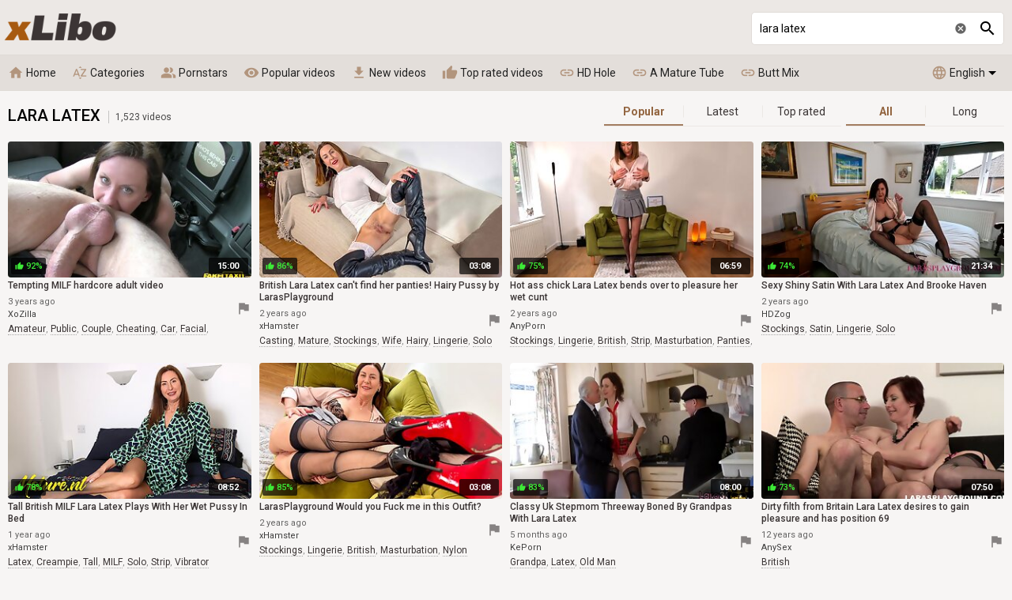

--- FILE ---
content_type: text/html; charset=UTF-8
request_url: https://xlibo.com/videos/lara-latex
body_size: 38779
content:
<!DOCTYPE html>
<html lang="en">
<head>
    <meta http-equiv="content-language" content="en">
    <meta http-equiv="content-type" content="text/html; charset=utf-8">
    <title>Lara Latex - Popular videos - 1,523 videos @ xLibo</title>
    <meta name="description" content="Free porn - Lara Latex: Tempting MILF hardcore adult video, British Lara Latex can&#039;t find her panties! Hairy Pussy by LarasPlayground and much more.">
    <meta property="og:title" content="Lara Latex - Popular videos - 1,523 videos @ xLibo">
    <meta property="og:description" content="Free porn - Lara Latex: Tempting MILF hardcore adult video, British Lara Latex can&#039;t find her panties! Hairy Pussy by LarasPlayground and much more.">
    <meta name="RATING" content="RTA-5042-1996-1400-1577-RTA">
    <meta name="viewport" content="width=device-width, initial-scale=1, maximum-scale=1, shrink-to-fit=no">
    <link rel="preconnect" href="https://tt.visitgate.com">
    <link rel="preload" href="https://tt.visitgate.com/320x180/873/893/72.jpg" as="image">
    <link rel="preload" href="https://tt.visitgate.com/873/893/72.jpg" as="image">
    <link rel="preload" href="/jquery.min.js" as="script">
    <meta name="format-detection" content="telephone=no">
    <link rel="apple-touch-icon" sizes="180x180" href="/assets/apple-touch-icon.png">
    <link rel="icon" type="image/png" sizes="32x32" href="/assets/favicon-32x32.png">
    <link rel="icon" type="image/png" sizes="16x16" href="/assets/favicon-16x16.png">
    <link rel="manifest" href="/assets/site.webmanifest">
    <link rel="mask-icon" href="/assets/safari-pinned-tab.svg" color="#9c5d25">
    <link rel="shortcut icon" href="/favicon.ico">
    <meta name="msapplication-TileColor" content="#ffc40d">
    <meta name="msapplication-config" content="/assets/browserconfig.xml">
    <meta name="theme-color" content="#f7f5f4">
    <meta name="referrer" content="unsafe-url">
    <link rel="canonical" href="https://xlibo.com/videos/lara-latex">
    
    <link rel="next" href="https://xlibo.com/videos/lara-latex/2">
    <link rel="stylesheet" href="/style.css?v4" type="text/css">
    <script type="text/javascript" src="/jquery.min.js"></script>
    <script type="text/javascript" src="/app.min.js?v6"></script>
    <base target="_self">
</head>
<body class="scroll-header">
    <div id="overlay"></div>
    <div class="header">
        <div class="container">
            <a href="/" class="logo" target="_self">xLibo</a>
            <a id="btn-menu" href="#"><i class="material-icons">menu</i></a>
            <a id="btn-lang" href="#"><span class="lang-code">en</span><span class="lang-arrow"></span></a>
            <a id="btn-search" href="#"><i class="material-icons search-hidden">search</i><i class="material-icons search-visible">close</i></a>
            <a id="btn-categories" href="#"><i class="material-icons">sort_by_alpha</i></a>
        </div>
        <div class="search">
            <form id="searchform" name="searchform" method="post" action="/search/" target="_self">
                <input type="search" class="sf" name="sq" value="lara latex" placeholder="Search" autocapitalize="off" autocorrect="off" id="topsearch" data-l="en">
                <button class="sb" type="submit"><i class="material-icons">search</i></button>
                <button class="sc"><i class="material-icons">cancel</i></button>
            </form>
        </div>
    </div>
    <div id="menu">
        <div class="container">
            <a href="/" target="_self"><i class="material-icons">home</i> Home </a>
            <a href="#" target="_self" id="toallcats"><i class="material-icons">sort_by_alpha</i> Categories</a>
            <a href="#" target="_self" id="toallpornstars"><i class="material-icons">people_alt</i> Pornstars</a>
            <a href="/videos/all" target="_self"><i class="material-icons">visibility</i> Popular videos</a>
            <a href="/new-videos/all" target="_self"><i class="material-icons">get_app</i> New videos</a>
            <a href="/top-videos/all" target="_self"><i class="material-icons">thumb_up</i> Top rated videos</a>
            <hr>
            <a id="tolanguages" href="#"><i class="material-icons">language</i> English<span class="lang-arrow"></span></a>
            <div id="languages"><a href="/videos/lara-latex" target="_self" data-lang="en" class="current">English</a><a href="/da/videos/lara-latex" target="_self" data-lang="da">Dansk</a><a href="/de/videos/lara-latex" target="_self" data-lang="de">Deutsch</a><a href="/el/videos/lara-latex" target="_self" data-lang="el">Ελληνικά</a><a href="/es/videos/lara-latex" target="_self" data-lang="es">Español</a><a href="/fr/videos/lara-latex" target="_self" data-lang="fr">Français</a><a href="/ko/videos/lara-latex" target="_self" data-lang="ko">한국어</a><a href="/it/videos/lara-latex" target="_self" data-lang="it">Italiano</a><a href="/hu/videos/lara-latex" target="_self" data-lang="hu">Magyar</a><a href="/nl/videos/lara-latex" target="_self" data-lang="nl">Nederlands</a><a href="/ja/videos/lara-latex" target="_self" data-lang="ja">日本語</a><a href="/no/videos/lara-latex" target="_self" data-lang="no">Norsk</a><a href="/pl/videos/lara-latex" target="_self" data-lang="pl">Polski</a><a href="/pt/videos/lara-latex" target="_self" data-lang="pt">Português</a><a href="/ru/videos/lara-latex" target="_self" data-lang="ru">Русский</a><a href="/fi/videos/lara-latex" target="_self" data-lang="fi">Suomi</a><a href="/sv/videos/lara-latex" target="_self" data-lang="sv">Svenska</a><a href="/tr/videos/lara-latex" target="_self" data-lang="tr">Türkçe</a><a href="/zh/videos/lara-latex" target="_self" data-lang="zh">中文</a></div>
            <hr>
            <span id="menu-ournetwork">
                <a href="https://hdhole.com" target="_blank"><i class="material-icons">link</i> HD Hole</a>
                <a href="https://amaturetube.com" target="_blank"><i class="material-icons">link</i> A Mature Tube</a>
                <a href="https://buttmix.com" target="_blank"><i class="material-icons">link</i> Butt Mix</a>
                <a href="https://trannyclips.com" target="_blank"><i class="material-icons">link</i> Tranny Clips</a>
            </span>
        </div>
    </div>
    <div class="container">
        <div id="all_categories" style="display: none;">
            <a href="#" id="all_categories_close"><i class="material-icons">close</i></a>
            <div class="h">
                <h2>Categories</h2>
            </div>
            <div class="categories">
                <div class="letter">#</div><ul><li><a href="/videos/18">18</a><span>1.25M</span></li><li><a href="/videos/3d">3D</a><span>66.1K</span></li><li><a href="/videos/69">69</a><span>108K</span></li></ul><div class="letter">A</div><ul><li><a href="/videos/accident">Accident</a><span>3.53K</span></li><li><a href="/videos/african">African</a><span>55.4K</span></li><li><a href="/videos/amateur">Amateur</a><span>3.87M</span></li><li><a href="/videos/american">American</a><span>361K</span></li><li><a href="/videos/anal">Anal</a><span>1.99M</span></li><li><a href="/videos/anime">Anime</a><span>41.7K</span></li><li><a href="/videos/arab">Arab</a><span>52.7K</span></li><li><a href="/videos/armpit">Armpit</a><span>6.62K</span></li><li><a href="/videos/asian">Asian</a><span>1.39M</span></li><li><a href="/videos/asmr">ASMR</a><span>12.5K</span></li><li><a href="/videos/ass">Ass</a><span>3.69M</span></li><li><a href="/videos/ass-licking">Ass Licking</a><span>514K</span></li><li><a href="/videos/ass-to-mouth">Ass To Mouth</a><span>184K</span></li><li><a href="/videos/audition">Audition</a><span>54.5K</span></li><li><a href="/videos/aunt">Aunt</a><span>27.3K</span></li></ul><div class="letter">B</div><ul><li><a href="/videos/babe">Babe</a><span>1.69M</span></li><li><a href="/videos/backroom">Backroom</a><span>3.30K</span></li><li><a href="/videos/backstage">Backstage</a><span>9.29K</span></li><li><a href="/videos/bar">Bar</a><span>12.4K</span></li><li><a href="/videos/bareback">Bareback</a><span>51.2K</span></li><li><a href="/videos/bath">Bath</a><span>42.1K</span></li><li><a href="/videos/bathroom">Bathroom</a><span>64.1K</span></li><li><a href="/videos/bbc">BBC</a><span>385K</span></li><li><a href="/videos/bbw">BBW</a><span>549K</span></li><li><a href="/videos/bbw-anal">BBW anal</a><span>63.8K</span></li><li><a href="/videos/bdsm">BDSM</a><span>408K</span></li><li><a href="/videos/beach">Beach</a><span>59.0K</span></li><li><a href="/videos/beauty">Beauty</a><span>515K</span></li><li><a href="/videos/bedroom">Bedroom</a><span>102K</span></li><li><a href="/videos/behind-the-scenes">Behind The Scenes</a><span>29.5K</span></li><li><a href="/videos/big-ass">Big Ass</a><span>3.48M</span></li><li><a href="/videos/big-clit">Big Clit</a><span>46.1K</span></li><li><a href="/videos/big-cock">Big Cock</a><span>3.41M</span></li><li><a href="/videos/big-nipples">Big Nipples</a><span>126K</span></li><li><a href="/videos/big-tits">Big Tits</a><span>5.14M</span></li><li><a href="/videos/bikini">Bikini</a><span>74.6K</span></li><li><a href="/videos/bisexual">Bisexual</a><span>77.8K</span></li><li><a href="/videos/black">Black</a><span>709K</span></li><li><a href="/videos/blindfolded">Blindfolded</a><span>13.8K</span></li><li><a href="/videos/blonde">Blonde</a><span>2.94M</span></li><li><a href="/videos/blowjob">Blowjob</a><span>3.66M</span></li><li><a href="/videos/bodybuilder">Bodybuilder</a><span>3.21K</span></li><li><a href="/videos/bondage">Bondage</a><span>196K</span></li><li><a href="/videos/boots">Boots</a><span>27.4K</span></li><li><a href="/videos/boss">Boss</a><span>54.6K</span></li><li><a href="/videos/bottle">Bottle</a><span>5.60K</span></li><li><a href="/videos/bra">Bra</a><span>58.7K</span></li><li><a href="/videos/brazil">Brazil</a><span>100K</span></li><li><a href="/videos/bride">Bride</a><span>12.6K</span></li><li><a href="/videos/british">British</a><span>178K</span></li><li><a href="/videos/brunette">Brunette</a><span>4.35M</span></li><li><a href="/videos/bukkake">Bukkake</a><span>59.7K</span></li><li><a href="/videos/bulgarian">Bulgarian</a><span>2.14K</span></li><li><a href="/videos/bus">Bus</a><span>12.0K</span></li></ul><div class="letter">C</div><ul><li><a href="/videos/cameltoe">Cameltoe</a><span>6.97K</span></li><li><a href="/videos/car">Car</a><span>98.0K</span></li><li><a href="/videos/cartoon">Cartoon</a><span>61.8K</span></li><li><a href="/videos/casting">Casting</a><span>311K</span></li><li><a href="/videos/catfight">Catfight</a><span>3.71K</span></li><li><a href="/videos/caught">Caught</a><span>98.1K</span></li><li><a href="/videos/celebrity">Celebrity</a><span>45.7K</span></li><li><a href="/videos/cfnm">CFNM</a><span>59.4K</span></li><li><a href="/videos/changing-room">Changing Room</a><span>5.83K</span></li><li><a href="/videos/chastity">Chastity</a><span>7.58K</span></li><li><a href="/videos/cheating">Cheating</a><span>173K</span></li><li><a href="/videos/cheerleader">Cheerleader</a><span>20.4K</span></li><li><a href="/videos/chinese">Chinese</a><span>47.7K</span></li><li><a href="/videos/chubby">Chubby</a><span>499K</span></li><li><a href="/videos/cinema">Cinema</a><span>3.33K</span></li><li><a href="/videos/classic">Classic</a><span>27.1K</span></li><li><a href="/videos/clit">Clit</a><span>67.0K</span></li><li><a href="/videos/close-up">Close Up</a><span>324K</span></li><li><a href="/videos/clothed">Clothed</a><span>62.0K</span></li><li><a href="/videos/club">Club</a><span>33.5K</span></li><li><a href="/videos/college">College</a><span>157K</span></li><li><a href="/videos/colombian">Colombian</a><span>63.5K</span></li><li><a href="/videos/compilation">Compilation</a><span>284K</span></li><li><a href="/videos/condom">Condom</a><span>17.6K</span></li><li><a href="/videos/contest">Contest</a><span>3.45K</span></li><li><a href="/videos/cosplay">Cosplay</a><span>67.6K</span></li><li><a href="/videos/cougar">Cougar</a><span>236K</span></li><li><a href="/videos/couple">Couple</a><span>550K</span></li><li><a href="/videos/cousin">Cousin</a><span>7.59K</span></li><li><a href="/videos/creampie">Creampie</a><span>929K</span></li><li><a href="/videos/creampie-compilation">Creampie Compilation</a><span>28.7K</span></li><li><a href="/videos/crossdresser">Crossdresser</a><span>2.12K</span></li><li><a href="/videos/cuckold">Cuckold</a><span>192K</span></li><li><a href="/videos/cum-in-mouth">Cum In Mouth</a><span>299K</span></li><li><a href="/videos/cum-on-pussy">Cum On Pussy</a><span>80.9K</span></li><li><a href="/videos/cumshot">Cumshot</a><span>1.88M</span></li><li><a href="/videos/cumshot-compilation">Cumshot Compilation</a><span>62.6K</span></li><li><a href="/videos/curly-hair">Curly Hair</a><span>38.6K</span></li><li><a href="/videos/cute">Cute</a><span>226K</span></li><li><a href="/videos/czech">Czech</a><span>167K</span></li></ul><div class="letter">D</div><ul><li><a href="/videos/dance">Dance</a><span>35.2K</span></li><li><a href="/videos/danish">Danish</a><span>4.77K</span></li><li><a href="/videos/deepthroat">Deepthroat</a><span>2.03M</span></li><li><a href="/videos/delivery">Delivery</a><span>10.4K</span></li><li><a href="/videos/desi">Desi</a><span>93.6K</span></li><li><a href="/videos/diaper">Diaper</a><span>2.09K</span></li><li><a href="/videos/dildo">Dildo</a><span>325K</span></li><li><a href="/videos/dirty-talk">Dirty Talk</a><span>66.6K</span></li><li><a href="/videos/doctor">Doctor</a><span>46.1K</span></li><li><a href="/videos/dogging">Dogging</a><span>1.44M</span></li><li><a href="/videos/doll">Doll</a><span>54.3K</span></li><li><a href="/videos/domination">Domination</a><span>106K</span></li><li><a href="/videos/dorm">Dorm</a><span>6.18K</span></li><li><a href="/videos/double-anal">Double Anal</a><span>307K</span></li><li><a href="/videos/double-penetration">Double Penetration</a><span>551K</span></li><li><a href="/videos/downblouse">Downblouse</a><span>2.34K</span></li><li><a href="/videos/dress">Dress</a><span>61.5K</span></li><li><a href="/videos/drunk">Drunk</a><span>5.51K</span></li><li><a href="/videos/dutch">Dutch</a><span>19.2K</span></li></ul><div class="letter">E</div><ul><li><a href="/videos/ebony">Ebony</a><span>589K</span></li><li><a href="/videos/egyptian">Egyptian</a><span>4.45K</span></li><li><a href="/videos/electro">Electro</a><span>1.98K</span></li><li><a href="/videos/emo">Emo</a><span>8.75K</span></li><li><a href="/videos/enema">Enema</a><span>3.58K</span></li><li><a href="/videos/erotic">Erotic</a><span>113K</span></li><li><a href="/videos/escort">Escort</a><span>19.2K</span></li><li><a href="/videos/exam">Exam</a><span>7.89K</span></li><li><a href="/videos/exhibitionist">Exhibitionist</a><span>7.30K</span></li></ul><div class="letter">F</div><ul><li><a href="/videos/facesitting">Facesitting</a><span>139K</span></li><li><a href="/videos/facial">Facial</a><span>1.06M</span></li><li><a href="/videos/fake-tits">Fake Tits</a><span>168K</span></li><li><a href="/videos/fantasy">Fantasy</a><span>346K</span></li><li><a href="/videos/farm">Farm</a><span>2.90K</span></li><li><a href="/videos/farting">Farting</a><span>10.1K</span></li><li><a href="/videos/fat">Fat</a><span>141K</span></li><li><a href="/videos/feet">Feet</a><span>357K</span></li><li><a href="/videos/femdom">Femdom</a><span>260K</span></li><li><a href="/videos/fetish">Fetish</a><span>1.16M</span></li><li><a href="/videos/ffm">FFM</a><span>92.4K</span></li><li><a href="/videos/filipina">Filipina</a><span>13.2K</span></li><li><a href="/videos/fingering">Fingering</a><span>934K</span></li><li><a href="/videos/finnish">Finnish</a><span>2.44K</span></li><li><a href="/videos/first-time">First Time</a><span>83.4K</span></li><li><a href="/videos/fisting">Fisting</a><span>108K</span></li><li><a href="/videos/fitness">Fitness</a><span>56.5K</span></li><li><a href="/videos/flashing">Flashing</a><span>36.1K</span></li><li><a href="/videos/flexible">Flexible</a><span>29.0K</span></li><li><a href="/videos/food">Food</a><span>10.8K</span></li><li><a href="/videos/footjob">Footjob</a><span>91.7K</span></li><li><a href="/videos/foursome">Foursome</a><span>53.6K</span></li><li><a href="/videos/french">French</a><span>171K</span></li><li><a href="/videos/full-movie">Full Movie</a><span>32.8K</span></li><li><a href="/videos/funny">Funny</a><span>27.8K</span></li><li><a href="/videos/futanari">Futanari</a><span>4.95K</span></li></ul><div class="letter">G</div><ul><li><a href="/videos/gagging">Gagging</a><span>101K</span></li><li><a href="/videos/game">Game</a><span>73.6K</span></li><li><a href="/videos/gangbang">Gangbang</a><span>258K</span></li><li><a href="/videos/gay">Gay</a><span>1.41M</span></li><li><a href="/videos/german">German</a><span>362K</span></li><li><a href="/videos/gilf">GILF</a><span>27.0K</span></li><li><a href="/videos/girdle">Girdle</a><span>523</span></li><li><a href="/videos/girlfriend">Girlfriend</a><span>253K</span></li><li><a href="/videos/glasses">Glasses</a><span>83.7K</span></li><li><a href="/videos/gloryhole">Gloryhole</a><span>33.9K</span></li><li><a href="/videos/gloves">Gloves</a><span>10.8K</span></li><li><a href="/videos/gorgeous">Gorgeous</a><span>125K</span></li><li><a href="/videos/goth">Goth</a><span>12.0K</span></li><li><a href="/videos/grandpa">Grandpa</a><span>16.9K</span></li><li><a href="/videos/granny">Granny</a><span>176K</span></li><li><a href="/videos/granny-anal">Granny Anal</a><span>20.3K</span></li><li><a href="/videos/greek">Greek</a><span>3.31K</span></li><li><a href="/videos/groped">Groped</a><span>3.53K</span></li><li><a href="/videos/group">Group</a><span>506K</span></li><li><a href="/videos/gym">Gym</a><span>40.3K</span></li><li><a href="/videos/gyno">Gyno</a><span>5.14K</span></li></ul><div class="letter">H</div><ul><li><a href="/videos/hairy">Hairy</a><span>788K</span></li><li><a href="/videos/handjob">Handjob</a><span>1.16M</span></li><li><a href="/videos/handjob-compilation">Handjob Compilation</a><span>24.6K</span></li><li><a href="/videos/hands-free">Hands Free</a><span>9.85K</span></li><li><a href="/videos/hardcore">Hardcore</a><span>2.33M</span></li><li><a href="/videos/heels">Heels</a><span>274K</span></li><li><a href="/videos/hermaphrodite">Hermaphrodite</a><span>235</span></li><li><a href="/videos/hidden">Hidden</a><span>55.1K</span></li><li><a href="/videos/homemade">Homemade</a><span>580K</span></li><li><a href="/videos/hooker">Hooker</a><span>17.3K</span></li><li><a href="/videos/hospital">Hospital</a><span>10.6K</span></li><li><a href="/videos/hotel">Hotel</a><span>76.4K</span></li><li><a href="/videos/housewife">Housewife</a><span>94.1K</span></li><li><a href="/videos/huge-dildo">Huge Dildo</a><span>28.4K</span></li><li><a href="/videos/hungarian">Hungarian</a><span>23.4K</span></li><li><a href="/videos/husband">Husband</a><span>141K</span></li></ul><div class="letter">I</div><ul><li><a href="/videos/indian">Indian</a><span>308K</span></li><li><a href="/videos/indonesian">Indonesian</a><span>5.68K</span></li><li><a href="/videos/innocent">Innocent</a><span>24.3K</span></li><li><a href="/videos/insertion">Insertion</a><span>30.9K</span></li><li><a href="/videos/instruction">Instruction</a><span>15.6K</span></li><li><a href="/videos/interracial">Interracial</a><span>1.04M</span></li><li><a href="/videos/italian">Italian</a><span>74.0K</span></li></ul><div class="letter">J</div><ul><li><a href="/videos/japanese">Japanese</a><span>1.05M</span></li><li><a href="/videos/japanese-lesbian">Japanese Lesbian</a><span>22.4K</span></li><li><a href="/videos/japanese-massage">Japanese Massage</a><span>26.6K</span></li><li><a href="/videos/japanese-mom">Japanese Mom</a><span>28.6K</span></li><li><a href="/videos/japanese-uncensored">Japanese Uncensored</a><span>240K</span></li><li><a href="/videos/japanese-wife">Japanese Wife</a><span>53.0K</span></li><li><a href="/videos/jeans">Jeans</a><span>37.0K</span></li><li><a href="/videos/jerking">Jerking</a><span>69.1K</span></li><li><a href="/videos/joi">JOI</a><span>48.8K</span></li></ul><div class="letter">K</div><ul><li><a href="/videos/kinky">Kinky</a><span>108K</span></li><li><a href="/videos/kissing">Kissing</a><span>231K</span></li><li><a href="/videos/kitchen">Kitchen</a><span>74.9K</span></li><li><a href="/videos/korean">Korean</a><span>22.7K</span></li></ul><div class="letter">L</div><ul><li><a href="/videos/lactating">Lactating</a><span>13.5K</span></li><li><a href="/videos/ladyboy">Ladyboy</a><span>228K</span></li><li><a href="/videos/latex">Latex</a><span>80.8K</span></li><li><a href="/videos/latina">Latina</a><span>711K</span></li><li><a href="/videos/leather">Leather</a><span>23.9K</span></li><li><a href="/videos/leggings">Leggings</a><span>10.5K</span></li><li><a href="/videos/lesbian">Lesbian</a><span>1.02M</span></li><li><a href="/videos/lesbian-seduction">Lesbian Seduction</a><span>7.28K</span></li><li><a href="/videos/lingerie">Lingerie</a><span>959K</span></li><li><a href="/videos/lipstick">Lipstick</a><span>3.28K</span></li><li><a href="/videos/long-hair">Long Hair</a><span>342K</span></li></ul><div class="letter">M</div><ul><li><a href="/videos/machine">Machine</a><span>34.7K</span></li><li><a href="/videos/maid">Maid</a><span>66.2K</span></li><li><a href="/videos/malaysian">Malaysian</a><span>2.18K</span></li><li><a href="/videos/mask">Mask</a><span>23.0K</span></li><li><a href="/videos/massage">Massage</a><span>286K</span></li><li><a href="/videos/masturbation">Masturbation</a><span>1.30M</span></li><li><a href="/videos/mature">Mature</a><span>945K</span></li><li><a href="/videos/mature-anal">Mature Anal</a><span>146K</span></li><li><a href="/videos/mexican">Mexican</a><span>19.9K</span></li><li><a href="/videos/midget">Midget</a><span>5.69K</span></li><li><a href="/videos/milf">MILF</a><span>3.43M</span></li><li><a href="/videos/milk">Milk</a><span>46.7K</span></li><li><a href="/videos/missionary">Missionary</a><span>712K</span></li><li><a href="/videos/mmf">MMF</a><span>43.2K</span></li><li><a href="/videos/mom">Mom</a><span>531K</span></li><li><a href="/videos/money">Money</a><span>65.1K</span></li><li><a href="/videos/monster">Monster</a><span>80.2K</span></li><li><a href="/videos/muscle">Muscle</a><span>17.8K</span></li></ul><div class="letter">N</div><ul><li><a href="/videos/natural">Natural</a><span>1.01M</span></li><li><a href="/videos/neighbor">Neighbor</a><span>60.5K</span></li><li><a href="/videos/nerdy">Nerdy</a><span>32.1K</span></li><li><a href="/videos/nipples">Nipples</a><span>175K</span></li><li><a href="/videos/norwegian">Norwegian</a><span>1.83K</span></li><li><a href="/videos/nudist">Nudist</a><span>17.2K</span></li><li><a href="/videos/nun">Nun</a><span>4.43K</span></li><li><a href="/videos/nurse">Nurse</a><span>53.5K</span></li><li><a href="/videos/nuru">Nuru</a><span>6.73K</span></li><li><a href="/videos/nylon">Nylon</a><span>96.9K</span></li></ul><div class="letter">O</div><ul><li><a href="/videos/office">Office</a><span>128K</span></li><li><a href="/videos/oil">Oil</a><span>137K</span></li><li><a href="/videos/old-and-young">Old And Young (18+)</a><span>227K</span></li><li><a href="/videos/old-man">Old Man</a><span>47.7K</span></li><li><a href="/videos/orgasm">Orgasm</a><span>726K</span></li><li><a href="/videos/orgasm-compilation">Orgasm Compilation</a><span>43.4K</span></li><li><a href="/videos/orgy">Orgy</a><span>153K</span></li><li><a href="/videos/outdoor">Outdoor</a><span>592K</span></li></ul><div class="letter">P</div><ul><li><a href="/videos/pakistani">Pakistani</a><span>6.68K</span></li><li><a href="/videos/panties">Panties</a><span>157K</span></li><li><a href="/videos/pantyhose">Pantyhose</a><span>83.0K</span></li><li><a href="/videos/parody">Parody</a><span>13.7K</span></li><li><a href="/videos/party">Party</a><span>115K</span></li><li><a href="/videos/passionate">Passionate</a><span>138K</span></li><li><a href="/videos/pawg">PAWG</a><span>93.1K</span></li><li><a href="/videos/pegging">Pegging</a><span>27.3K</span></li><li><a href="/videos/penis">Penis</a><span>43.5K</span></li><li><a href="/videos/perfect-body">Perfect Body</a><span>52.9K</span></li><li><a href="/videos/photoshoot">Photoshoot</a><span>8.91K</span></li><li><a href="/videos/pick-up">Pick Up</a><span>48.7K</span></li><li><a href="/videos/piercing">Piercing</a><span>224K</span></li><li><a href="/videos/pinay">Pinay</a><span>11.3K</span></li><li><a href="/videos/piss-drinking">Piss Drinking</a><span>10.3K</span></li><li><a href="/videos/pissing">Pissing</a><span>145K</span></li><li><a href="/videos/plumber">Plumber</a><span>5.48K</span></li><li><a href="/videos/police">Police</a><span>11.2K</span></li><li><a href="/videos/polish">Polish</a><span>13.8K</span></li><li><a href="/videos/pool">Pool</a><span>58.9K</span></li><li><a href="/videos/portuguese">Portuguese</a><span>3.39K</span></li><li><a href="/videos/pov">POV</a><span>1.97M</span></li><li><a href="/videos/pregnant">Pregnant</a><span>38.7K</span></li><li><a href="/videos/prolapse">Prolapse</a><span>5.48K</span></li><li><a href="/videos/prostate">Prostate</a><span>6.26K</span></li><li><a href="/videos/prostitute">Prostitute</a><span>8.14K</span></li><li><a href="/videos/public">Public</a><span>230K</span></li><li><a href="/videos/puffy-nipples">Puffy Nipples</a><span>12.7K</span></li><li><a href="/videos/pump">Pump</a><span>21.8K</span></li><li><a href="/videos/pussy">Pussy</a><span>2.26M</span></li><li><a href="/videos/pussy-licking">Pussy Licking</a><span>691K</span></li></ul><div class="letter">Q</div><ul><li><a href="/videos/quickie">Quickie</a><span>9.89K</span></li></ul><div class="letter">R</div><ul><li><a href="/videos/reality">Reality</a><span>428K</span></li><li><a href="/videos/redhead">Redhead</a><span>373K</span></li><li><a href="/videos/riding">Riding</a><span>421K</span></li><li><a href="/videos/romanian">Romanian</a><span>10.3K</span></li><li><a href="/videos/romantic">Romantic</a><span>73.4K</span></li><li><a href="/videos/rubber">Rubber</a><span>8.89K</span></li><li><a href="/videos/russian">Russian</a><span>271K</span></li></ul><div class="letter">S</div><ul><li><a href="/videos/saggy-tits">Saggy Tits</a><span>42.7K</span></li><li><a href="/videos/satin">Satin</a><span>7.58K</span></li><li><a href="/videos/sauna">Sauna</a><span>8.65K</span></li><li><a href="/videos/school-uniform">School Uniform</a><span>102K</span></li><li><a href="/videos/screaming">Screaming</a><span>92.8K</span></li><li><a href="/videos/secretary">Secretary</a><span>43.1K</span></li><li><a href="/videos/seduced">Seduced</a><span>104K</span></li><li><a href="/videos/selfsuck">Selfsuck</a><span>1.06K</span></li><li><a href="/videos/sensual">Sensual</a><span>84.1K</span></li><li><a href="/videos/serbian">Serbian</a><span>2.88K</span></li><li><a href="/videos/shaving">Shaving</a><span>529K</span></li><li><a href="/videos/shemale">Shemale</a><span>1.46M</span></li><li><a href="/videos/shemale-and-girl">Shemale And Girl</a><span>143K</span></li><li><a href="/videos/shemale-fucks-guy">Shemale Fucks Guy</a><span>112K</span></li><li><a href="/videos/shoejob">Shoejob</a><span>1.18K</span></li><li><a href="/videos/shoes">Shoes</a><span>10.1K</span></li><li><a href="/videos/shop">Shop</a><span>10.8K</span></li><li><a href="/videos/shoplifter">Shoplifter</a><span>11.8K</span></li><li><a href="/videos/short-hair">Short Hair</a><span>87.2K</span></li><li><a href="/videos/shower">Shower</a><span>130K</span></li><li><a href="/videos/shy">Shy</a><span>33.0K</span></li><li><a href="/videos/sissy">Sissy</a><span>13.2K</span></li><li><a href="/videos/skinny">Skinny</a><span>474K</span></li><li><a href="/videos/skirt">Skirt</a><span>35.1K</span></li><li><a href="/videos/sleeping">Sleeping</a><span>7.87K</span></li><li><a href="/videos/slovakian">Slovakian</a><span>705</span></li><li><a href="/videos/slovenian">Slovenian</a><span>462</span></li><li><a href="/videos/slut">Slut</a><span>414K</span></li><li><a href="/videos/small-cock">Small Cock</a><span>505K</span></li><li><a href="/videos/small-tits">Small Tits</a><span>1.38M</span></li><li><a href="/videos/smoking">Smoking</a><span>44.4K</span></li><li><a href="/videos/socks">Socks</a><span>32.9K</span></li><li><a href="/videos/softcore">Softcore</a><span>106K</span></li><li><a href="/videos/solarium">Solarium</a><span>746</span></li><li><a href="/videos/solo">Solo</a><span>1.19M</span></li><li><a href="/videos/spandex">Spandex</a><span>12.1K</span></li><li><a href="/videos/spanish">Spanish</a><span>74.1K</span></li><li><a href="/videos/spanking">Spanking</a><span>132K</span></li><li><a href="/videos/sperm">Sperm</a><span>40.0K</span></li><li><a href="/videos/spit">Spit</a><span>14.8K</span></li><li><a href="/videos/sport">Sport</a><span>26.0K</span></li><li><a href="/videos/spy">Spy</a><span>23.2K</span></li><li><a href="/videos/squirt">Squirt</a><span>268K</span></li><li><a href="/videos/sri-lankan">Sri Lankan</a><span>5.26K</span></li><li><a href="/videos/standing">Standing</a><span>56.7K</span></li><li><a href="/videos/stepmom">Stepmom</a><span>290K</span></li><li><a href="/videos/stewardess">Stewardess</a><span>2.20K</span></li><li><a href="/videos/stockings">Stockings</a><span>1.14M</span></li><li><a href="/videos/stolen">Stolen</a><span>1.18K</span></li><li><a href="/videos/story">Story</a><span>66.0K</span></li><li><a href="/videos/stranger">Stranger</a><span>49.0K</span></li><li><a href="/videos/strapon">Strapon</a><span>151K</span></li><li><a href="/videos/street">Street</a><span>21.1K</span></li><li><a href="/videos/strip">Strip</a><span>269K</span></li><li><a href="/videos/student">Student</a><span>80.5K</span></li><li><a href="/videos/surprise">Surprise</a><span>39.2K</span></li><li><a href="/videos/swallow">Swallow</a><span>195K</span></li><li><a href="/videos/swedish">Swedish</a><span>6.79K</span></li><li><a href="/videos/swimsuit">Swimsuit</a><span>6.45K</span></li><li><a href="/videos/swinger">Swinger</a><span>65.6K</span></li><li><a href="/videos/swiss">Swiss</a><span>2.09K</span></li><li><a href="/videos/sybian">Sybian</a><span>5.36K</span></li></ul><div class="letter">T</div><ul><li><a href="/videos/tall">Tall</a><span>18.0K</span></li><li><a href="/videos/tamil">Tamil</a><span>11.1K</span></li><li><a href="/videos/tattoo">Tattoo</a><span>1.60M</span></li><li><a href="/videos/taxi">Taxi</a><span>22.4K</span></li><li><a href="/videos/teacher">Teacher</a><span>81.5K</span></li><li><a href="/videos/tease">Tease</a><span>115K</span></li><li><a href="/videos/teen">Teen (18+)</a><span>1.65M</span></li><li><a href="/videos/teen-anal">Teen Anal (18+)</a><span>267K</span></li><li><a href="/videos/tentacle">Tentacle</a><span>840</span></li><li><a href="/videos/thai">Thai</a><span>47.8K</span></li><li><a href="/videos/thick">Thick</a><span>83.9K</span></li><li><a href="/videos/thief">Thief</a><span>12.0K</span></li><li><a href="/videos/thong">Thong</a><span>53.2K</span></li><li><a href="/videos/threesome">Threesome</a><span>1.14M</span></li><li><a href="/videos/tied">Tied</a><span>41.2K</span></li><li><a href="/videos/tight">Tight</a><span>280K</span></li><li><a href="/videos/titjob">Titjob</a><span>75.2K</span></li><li><a href="/videos/toilet">Toilet</a><span>17.3K</span></li><li><a href="/videos/toys">Toys</a><span>1.45M</span></li><li><a href="/videos/train">Train</a><span>34.6K</span></li><li><a href="/videos/trampling">Trampling</a><span>5.85K</span></li><li><a href="/videos/tricked">Tricked</a><span>11.3K</span></li><li><a href="/videos/turkish">Turkish</a><span>7.25K</span></li><li><a href="/videos/twins">Twins</a><span>6.82K</span></li></ul><div class="letter">U</div><ul><li><a href="/videos/ugly">Ugly</a><span>8.56K</span></li><li><a href="/videos/uncle">Uncle</a><span>5.30K</span></li><li><a href="/videos/uncut">Uncut</a><span>27.7K</span></li><li><a href="/videos/underwater">Underwater</a><span>5.70K</span></li><li><a href="/videos/uniform">Uniform</a><span>81.7K</span></li><li><a href="/videos/upskirt">Upskirt</a><span>39.9K</span></li></ul><div class="letter">V</div><ul><li><a href="/videos/vacation">Vacation</a><span>18.0K</span></li><li><a href="/videos/vampire">Vampire</a><span>2.26K</span></li><li><a href="/videos/vibrator">Vibrator</a><span>114K</span></li><li><a href="/videos/vietnamese">Vietnamese</a><span>2.36K</span></li><li><a href="/videos/vintage">Vintage</a><span>218K</span></li><li><a href="/videos/vixen">Vixen</a><span>33.9K</span></li><li><a href="/videos/voyeur">Voyeur</a><span>135K</span></li></ul><div class="letter">W</div><ul><li><a href="/videos/watching">Watching</a><span>254K</span></li><li><a href="/videos/webcam">Webcam</a><span>533K</span></li><li><a href="/videos/wedding">Wedding</a><span>9.85K</span></li><li><a href="/videos/wet">Wet</a><span>300K</span></li><li><a href="/videos/whore">Whore</a><span>127K</span></li><li><a href="/videos/wife">Wife</a><span>550K</span></li><li><a href="/videos/wife-share">Wife Share</a><span>32.7K</span></li><li><a href="/videos/wife-swap">Wife Swap</a><span>9.70K</span></li><li><a href="/videos/wrestling">Wrestling</a><span>11.2K</span></li></ul><div class="letter">Y</div><ul><li><a href="/videos/yoga">Yoga</a><span>38.7K</span></li></ul>
            </div>
        </div>
        <div id="all_pornstars" style="display: none;">
            <a href="#" id="all_pornstars_close"><i class="material-icons">close</i></a>
            <div class="h">
                <h2>Pornstars</h2>
            </div>
            <div class="categories">
                <div class="letter">A</div><ul><li><a href="/videos/aaliyah-hadid">Aaliyah Hadid</a><span>2.13K</span></li><li><a href="/videos/aaliyah-love">Aaliyah Love</a><span>6.15K</span></li><li><a href="/videos/abella-anderson">Abella Anderson</a><span>515</span></li><li><a href="/videos/abella-danger">Abella Danger</a><span>13.3K</span></li><li><a href="/videos/abigail-mac">Abigail Mac</a><span>7.52K</span></li><li><a href="/videos/abigaile-johnson">Abigaile Johnson</a><span>901</span></li><li><a href="/videos/adria-rae">Adria Rae</a><span>5.05K</span></li><li><a href="/videos/adriana-chechik">Adriana Chechik</a><span>10.2K</span></li><li><a href="/videos/aidra-fox">Aidra Fox</a><span>6.03K</span></li><li><a href="/videos/aj-applegate">Aj Applegate</a><span>4.13K</span></li><li><a href="/videos/alanah-rae">Alanah Rae</a><span>1.23K</span></li><li><a href="/videos/alena-croft">Alena Croft</a><span>1.42K</span></li><li><a href="/videos/aletta-ocean">Aletta Ocean</a><span>4.84K</span></li><li><a href="/videos/alex-adams">Alex Adams</a><span>2.04K</span></li><li><a href="/videos/alex-black">Alex Black</a><span>973</span></li><li><a href="/videos/alex-coal">Alex Coal</a><span>5.46K</span></li><li><a href="/videos/alex-grey">Alex Grey</a><span>2.01K</span></li><li><a href="/videos/alexa-grace">Alexa Grace</a><span>3.17K</span></li><li><a href="/videos/alexa-tomas">Alexa Tomas</a><span>2.43K</span></li><li><a href="/videos/alexis-crystal">Alexis Crystal</a><span>11.0K</span></li><li><a href="/videos/alexis-fawx">Alexis Fawx</a><span>12.4K</span></li><li><a href="/videos/alexis-texas">Alexis Texas</a><span>3.80K</span></li><li><a href="/videos/alina-belle">Alina Belle</a><span>1.06K</span></li><li><a href="/videos/alina-li">Alina Li</a><span>1.26K</span></li><li><a href="/videos/alina-lopez">Alina Lopez</a><span>4.83K</span></li><li><a href="/videos/alison-tyler">Alison Tyler</a><span>4.00K</span></li><li><a href="/videos/alix-lynx">Alix Lynx</a><span>4.02K</span></li><li><a href="/videos/alli-rae">Alli Rae</a><span>1.19K</span></li><li><a href="/videos/allie-haze">Allie Haze</a><span>2.40K</span></li><li><a href="/videos/alura-jenson">Alura Jenson</a><span>6.10K</span></li><li><a href="/videos/alyssia-kent">Alyssia Kent</a><span>2.32K</span></li><li><a href="/videos/amai-liu">Amai Liu</a><span>1.27K</span></li><li><a href="/videos/amber-jade">Amber Jade</a><span>384</span></li><li><a href="/videos/amber-jayne">Amber Jayne</a><span>1.85K</span></li><li><a href="/videos/amia-miley">Amia Miley</a><span>1.58K</span></li><li><a href="/videos/amilia-onyx">Amilia Onyx</a><span>933</span></li><li><a href="/videos/amirah-adara">Amirah Adara</a><span>7.05K</span></li><li><a href="/videos/amy-anderssen">Amy Anderssen</a><span>1.15K</span></li><li><a href="/videos/anastasia-knight">Anastasia Knight</a><span>1.33K</span></li><li><a href="/videos/anastasia-lux">Anastasia Lux</a><span>860</span></li><li><a href="/videos/andi-james">Andi James</a><span>2.44K</span></li><li><a href="/videos/angel-wicky">Angel Wicky</a><span>5.86K</span></li><li><a href="/videos/angela-white">Angela White</a><span>12.5K</span></li><li><a href="/videos/angelina-castro">Angelina Castro</a><span>2.82K</span></li><li><a href="/videos/angelina-valentine">Angelina Valentine</a><span>1.82K</span></li><li><a href="/videos/angell-summers">Angell Summers</a><span>1.08K</span></li><li><a href="/videos/ania-kinski">Ania Kinski</a><span>1.63K</span></li><li><a href="/videos/anissa-kate">Anissa Kate</a><span>10.3K</span></li><li><a href="/videos/anna-bell-peaks">Anna Bell Peaks</a><span>2.22K</span></li><li><a href="/videos/anna-de-ville">Anna De Ville</a><span>3.77K</span></li><li><a href="/videos/anna-polina">Anna Polina</a><span>1.70K</span></li><li><a href="/videos/anna-rose">Anna Rose</a><span>1.60K</span></li><li><a href="/videos/anny-aurora">Anny Aurora</a><span>2.88K</span></li><li><a href="/videos/anya-ivy">Anya Ivy</a><span>1.26K</span></li><li><a href="/videos/anya-olsen">Anya Olsen</a><span>3.72K</span></li><li><a href="/videos/apolonia-lapiedra">Apolonia Lapiedra</a><span>2.28K</span></li><li><a href="/videos/aria-alexander">Aria Alexander</a><span>1.05K</span></li><li><a href="/videos/aria-lee">Aria Lee</a><span>2.28K</span></li><li><a href="/videos/ariana-marie">Ariana Marie</a><span>3.97K</span></li><li><a href="/videos/ariella-ferrera">Ariella Ferrera</a><span>5.87K</span></li><li><a href="/videos/asa-akira">Asa Akira</a><span>4.93K</span></li><li><a href="/videos/ashley-adams">Ashley Adams</a><span>3.53K</span></li><li><a href="/videos/ashley-alban">Ashley Alban</a><span>325</span></li><li><a href="/videos/ashley-fires">Ashley Fires</a><span>2.37K</span></li><li><a href="/videos/ashley-lane">Ashley Lane</a><span>3.00K</span></li><li><a href="/videos/ashly-anderson">Ashly Anderson</a><span>1.07K</span></li><li><a href="/videos/ashlynn-brooke">Ashlynn Brooke</a><span>1.14K</span></li><li><a href="/videos/athena-faris">Athena Faris</a><span>2.42K</span></li><li><a href="/videos/aubrey-black">Aubrey Black</a><span>2.14K</span></li><li><a href="/videos/audrey-bitoni">Audrey Bitoni</a><span>1.77K</span></li><li><a href="/videos/audrey-royal">Audrey Royal</a><span>1.06K</span></li><li><a href="/videos/august-ames">August Ames</a><span>3.44K</span></li><li><a href="/videos/august-taylor">August Taylor</a><span>938</span></li><li><a href="/videos/autumn-falls">Autumn Falls</a><span>2.61K</span></li><li><a href="/videos/ava-addams">Ava Addams</a><span>6.45K</span></li><li><a href="/videos/ava-dalush">Ava Dalush</a><span>1.13K</span></li><li><a href="/videos/ava-devine">Ava Devine</a><span>3.36K</span></li><li><a href="/videos/ava-koxxx">Ava Koxxx</a><span>832</span></li><li><a href="/videos/avi-love">Avi Love</a><span>2.85K</span></li></ul><div class="letter">B</div><ul><li><a href="/videos/bailey-brooke">Bailey Brooke</a><span>3.69K</span></li><li><a href="/videos/becky-bandini">Becky Bandini</a><span>1.78K</span></li><li><a href="/videos/bella-rolland">Bella Rolland</a><span>5.84K</span></li><li><a href="/videos/belle-claire">Belle Claire</a><span>1.29K</span></li><li><a href="/videos/billie-star">Billie Star</a><span>2.38K</span></li><li><a href="/videos/blair-williams">Blair Williams</a><span>2.73K</span></li><li><a href="/videos/blanche-bradburry">Blanche Bradburry</a><span>3.64K</span></li><li><a href="/videos/bobbi-starr">Bobbi Starr</a><span>1.76K</span></li><li><a href="/videos/bonnie-rotten">Bonnie Rotten</a><span>1.97K</span></li><li><a href="/videos/brandi-bae">Brandi Bae</a><span>811</span></li><li><a href="/videos/brandi-love">Brandi Love</a><span>8.18K</span></li><li><a href="/videos/brenna-sparks">Brenna Sparks</a><span>1.15K</span></li><li><a href="/videos/brett-rossi">Brett Rossi</a><span>2.75K</span></li><li><a href="/videos/brianna-beach">Brianna Beach</a><span>1.71K</span></li><li><a href="/videos/bridgette-b">Bridgette B</a><span>8.19K</span></li><li><a href="/videos/britney-amber">Britney Amber</a><span>7.89K</span></li><li><a href="/videos/brittany-bardot">Brittany Bardot</a><span>3.21K</span></li><li><a href="/videos/brooke-wylde">Brooke Wylde</a><span>1.47K</span></li><li><a href="/videos/brooklyn-chase">Brooklyn Chase</a><span>4.34K</span></li><li><a href="/videos/bruce-venture">Bruce Venture</a><span>2.60K</span></li><li><a href="/videos/bunny-colby">Bunny Colby</a><span>2.86K</span></li></ul><div class="letter">C</div><ul><li><a href="/videos/cadence-lux">Cadence Lux</a><span>3.99K</span></li><li><a href="/videos/cadey-mercury">Cadey Mercury</a><span>1.11K</span></li><li><a href="/videos/cali-carter">Cali Carter</a><span>2.88K</span></li><li><a href="/videos/candice-dare">Candice Dare</a><span>2.94K</span></li><li><a href="/videos/candy-alexa">Candy Alexa</a><span>2.31K</span></li><li><a href="/videos/canela-skin">Canela Skin</a><span>2.55K</span></li><li><a href="/videos/capri-cavanni">Capri Cavanni</a><span>3.07K</span></li><li><a href="/videos/carmella-bing">Carmella Bing</a><span>1.57K</span></li><li><a href="/videos/carmen-valentina">Carmen Valentina</a><span>4.20K</span></li><li><a href="/videos/carolina-sweets">Carolina Sweets</a><span>3.33K</span></li><li><a href="/videos/carter-cruise">Carter Cruise</a><span>3.35K</span></li><li><a href="/videos/casca-akashova">Casca Akashova</a><span>3.30K</span></li><li><a href="/videos/casey-calvert">Casey Calvert</a><span>7.36K</span></li><li><a href="/videos/cassidy-banks">Cassidy Banks</a><span>2.00K</span></li><li><a href="/videos/cassidy-klein">Cassidy Klein</a><span>2.40K</span></li><li><a href="/videos/cathy-heaven">Cathy Heaven</a><span>2.97K</span></li><li><a href="/videos/chanel-preston">Chanel Preston</a><span>6.96K</span></li><li><a href="/videos/charity-crawford">Charity Crawford</a><span>1.02K</span></li><li><a href="/videos/charlee-chase">Charlee Chase</a><span>2.60K</span></li><li><a href="/videos/charles-dera">Charles Dera</a><span>12.0K</span></li><li><a href="/videos/cherie-deville">Cherie Deville</a><span>12.6K</span></li><li><a href="/videos/cherry-kiss">Cherry Kiss</a><span>10.2K</span></li><li><a href="/videos/chloe-amour">Chloe Amour</a><span>3.43K</span></li><li><a href="/videos/chloe-cherry">Chloe Cherry</a><span>5.26K</span></li><li><a href="/videos/chloe-lamour">Chloe Lamour</a><span>2.43K</span></li><li><a href="/videos/chloe-temple">Chloe Temple</a><span>5.54K</span></li><li><a href="/videos/christie-stevens">Christie Stevens</a><span>4.79K</span></li><li><a href="/videos/christina-carter">Christina Carter</a><span>444</span></li><li><a href="/videos/christy-mack">Christy Mack</a><span>1.99K</span></li><li><a href="/videos/cindy-starfall">Cindy Starfall</a><span>1.65K</span></li><li><a href="/videos/clea-gaultier">Clea Gaultier</a><span>3.77K</span></li><li><a href="/videos/codi-vore">Codi Vore</a><span>3.03K</span></li><li><a href="/videos/connie-carter">Connie Carter</a><span>912</span></li><li><a href="/videos/cory-chase">Cory Chase</a><span>15.8K</span></li><li><a href="/videos/crystal-rush">Crystal Rush</a><span>3.71K</span></li></ul><div class="letter">D</div><ul><li><a href="/videos/daisy-stone">Daisy Stone</a><span>2.69K</span></li><li><a href="/videos/dakota-skye">Dakota Skye</a><span>2.30K</span></li><li><a href="/videos/dana-dearmond">Dana Dearmond</a><span>6.18K</span></li><li><a href="/videos/dana-vespoli">Dana Vespoli</a><span>4.29K</span></li><li><a href="/videos/dane-jones">Dane Jones</a><span>4.70K</span></li><li><a href="/videos/dani-jensen">Dani Jensen</a><span>1.85K</span></li><li><a href="/videos/danni-rivers">Danni Rivers</a><span>1.51K</span></li><li><a href="/videos/danny-d">Danny D</a><span>32.8K</span></li><li><a href="/videos/daphne-rosen">Daphne Rosen</a><span>1.18K</span></li><li><a href="/videos/darcia-lee">Darcia Lee</a><span>1.15K</span></li><li><a href="/videos/darla-crane">Darla Crane</a><span>1.12K</span></li><li><a href="/videos/dayna-vendetta">Dayna Vendetta</a><span>603</span></li><li><a href="/videos/deauxma">Deauxma</a><span>1.52K</span></li><li><a href="/videos/dee-williams">Dee Williams</a><span>9.90K</span></li><li><a href="/videos/demi-sutra">Demi Sutra</a><span>2.93K</span></li><li><a href="/videos/desiree-dulce">Desiree Dulce</a><span>1.96K</span></li><li><a href="/videos/devon-lee">Devon Lee</a><span>1.52K</span></li><li><a href="/videos/diamond-foxxx">Diamond Foxxx</a><span>1.94K</span></li><li><a href="/videos/diamond-jackson">Diamond Jackson</a><span>1.12K</span></li><li><a href="/videos/diamond-kitty">Diamond Kitty</a><span>2.05K</span></li><li><a href="/videos/dillion-harper">Dillion Harper</a><span>3.45K</span></li><li><a href="/videos/dolly-leigh">Dolly Leigh</a><span>1.82K</span></li></ul><div class="letter">E</div><ul><li><a href="/videos/elena-koshka">Elena Koshka</a><span>3.48K</span></li><li><a href="/videos/elexis-monroe">Elexis Monroe</a><span>1.70K</span></li><li><a href="/videos/eliza-ibarra">Eliza Ibarra</a><span>7.10K</span></li><li><a href="/videos/ella-hughes">Ella Hughes</a><span>2.24K</span></li><li><a href="/videos/ella-knox">Ella Knox</a><span>3.69K</span></li><li><a href="/videos/elsa-jean">Elsa Jean</a><span>6.80K</span></li><li><a href="/videos/ember-snow">Ember Snow</a><span>4.44K</span></li><li><a href="/videos/emily-addison">Emily Addison</a><span>2.06K</span></li><li><a href="/videos/emily-willis">Emily Willis</a><span>7.38K</span></li><li><a href="/videos/emma-butt">Emma Butt</a><span>1.58K</span></li><li><a href="/videos/emma-hix">Emma Hix</a><span>7.97K</span></li><li><a href="/videos/emma-starr">Emma Starr</a><span>858</span></li><li><a href="/videos/erica-lauren">Erica Lauren</a><span>3.09K</span></li><li><a href="/videos/esperanza-gomez">Esperanza Gomez</a><span>1.16K</span></li><li><a href="/videos/eva-angelina">Eva Angelina</a><span>2.26K</span></li><li><a href="/videos/eva-elfie">Eva Elfie</a><span>1.95K</span></li><li><a href="/videos/eva-karera">Eva Karera</a><span>1.63K</span></li><li><a href="/videos/eva-long">Eva Long</a><span>1.30K</span></li><li><a href="/videos/eva-lovia">Eva Lovia</a><span>2.25K</span></li><li><a href="/videos/eva-notty">Eva Notty</a><span>3.05K</span></li><li><a href="/videos/evan-stone">Evan Stone</a><span>1.78K</span></li><li><a href="/videos/evelyn-claire">Evelyn Claire</a><span>1.87K</span></li></ul><div class="letter">F</div><ul><li><a href="/videos/faye-reagan">Faye Reagan</a><span>1.75K</span></li><li><a href="/videos/foxy-di">Foxy Di</a><span>1.51K</span></li><li><a href="/videos/francesca-le">Francesca Le</a><span>2.92K</span></li><li><a href="/videos/franceska-jaimes">Franceska Jaimes</a><span>1.11K</span></li></ul><div class="letter">G</div><ul><li><a href="/videos/gabbie-carter">Gabbie Carter</a><span>3.74K</span></li><li><a href="/videos/gabriela-lopez">Gabriela Lopez</a><span>1.91K</span></li><li><a href="/videos/gabriella-paltrova">Gabriella Paltrova</a><span>2.02K</span></li><li><a href="/videos/georgie-lyall">Georgie Lyall</a><span>1.68K</span></li><li><a href="/videos/gia-derza">Gia Derza</a><span>6.44K</span></li><li><a href="/videos/gia-paige">Gia Paige</a><span>3.09K</span></li><li><a href="/videos/gianna-dior">Gianna Dior</a><span>6.17K</span></li><li><a href="/videos/gianna-michaels">Gianna Michaels</a><span>3.02K</span></li><li><a href="/videos/gina-devine">Gina Devine</a><span>1.23K</span></li><li><a href="/videos/gina-gerson">Gina Gerson</a><span>9.47K</span></li><li><a href="/videos/gina-valentina">Gina Valentina</a><span>6.63K</span></li><li><a href="/videos/ginebra-bellucci">Ginebra Bellucci</a><span>2.40K</span></li><li><a href="/videos/giselle-palmer">Giselle Palmer</a><span>1.81K</span></li></ul><div class="letter">H</div><ul><li><a href="/videos/haley-reed">Haley Reed</a><span>5.57K</span></li><li><a href="/videos/hannah-hays">Hannah Hays</a><span>1.56K</span></li><li><a href="/videos/harley-dean">Harley Dean</a><span>1.07K</span></li><li><a href="/videos/harley-jade">Harley Jade</a><span>1.28K</span></li><li><a href="/videos/harmony-reigns">Harmony Reigns</a><span>1.06K</span></li><li><a href="/videos/harmony-wonder">Harmony Wonder</a><span>1.71K</span></li><li><a href="/videos/havana-bleu">Havana Bleu</a><span>1.10K</span></li><li><a href="/videos/hazel-moore">Hazel Moore</a><span>5.27K</span></li><li><a href="/videos/helena-price">Helena Price</a><span>1.46K</span></li><li><a href="/videos/hitomi-tanaka">Hitomi Tanaka</a><span>1.78K</span></li><li><a href="/videos/holly-halston">Holly Halston</a><span>1.25K</span></li><li><a href="/videos/holly-hendrix">Holly Hendrix</a><span>2.40K</span></li><li><a href="/videos/holly-michaels">Holly Michaels</a><span>1.47K</span></li></ul><div class="letter">I</div><ul><li><a href="/videos/isiah-maxwell">Isiah Maxwell</a><span>10.9K</span></li><li><a href="/videos/isis-love">Isis Love</a><span>2.87K</span></li><li><a href="/videos/ivy-lebelle">Ivy Lebelle</a><span>3.39K</span></li></ul><div class="letter">J</div><ul><li><a href="/videos/jaclyn-taylor">Jaclyn Taylor</a><span>1.05K</span></li><li><a href="/videos/jada-fire">Jada Fire</a><span>1.52K</span></li><li><a href="/videos/jada-stevens">Jada Stevens</a><span>3.57K</span></li><li><a href="/videos/jade-kush">Jade Kush</a><span>2.05K</span></li><li><a href="/videos/jane-wilde">Jane Wilde</a><span>7.74K</span></li><li><a href="/videos/janet-mason">Janet Mason</a><span>1.69K</span></li><li><a href="/videos/janice-griffith">Janice Griffith</a><span>3.02K</span></li><li><a href="/videos/jasmine-black">Jasmine Black</a><span>3.86K</span></li><li><a href="/videos/jasmine-jae">Jasmine Jae</a><span>6.48K</span></li><li><a href="/videos/jasmine-webb">Jasmine Webb</a><span>1.80K</span></li><li><a href="/videos/jason-luv">Jason Luv</a><span>1.38K</span></li><li><a href="/videos/jax-slayher">Jax Slayher</a><span>6.66K</span></li><li><a href="/videos/jayden-jaymes">Jayden Jaymes</a><span>4.15K</span></li><li><a href="/videos/jaye-summers">Jaye Summers</a><span>2.41K</span></li><li><a href="/videos/jenaveve-jolie">Jenaveve Jolie</a><span>1.05K</span></li><li><a href="/videos/jenna-foxx">Jenna Foxx</a><span>3.77K</span></li><li><a href="/videos/jennifer-mendez">Jennifer Mendez</a><span>3.11K</span></li><li><a href="/videos/jennifer-white">Jennifer White</a><span>8.03K</span></li><li><a href="/videos/jeny-smith">Jeny Smith</a><span>894</span></li><li><a href="/videos/jessa-rhodes">Jessa Rhodes</a><span>5.29K</span></li><li><a href="/videos/jesse-jane">Jesse Jane</a><span>768</span></li><li><a href="/videos/jessica-bangkok">Jessica Bangkok</a><span>1.72K</span></li><li><a href="/videos/jessica-jaymes">Jessica Jaymes</a><span>3.17K</span></li><li><a href="/videos/jessica-ryan">Jessica Ryan</a><span>4.36K</span></li><li><a href="/videos/jessie-rogers">Jessie Rogers</a><span>2.28K</span></li><li><a href="/videos/jewels-jade">Jewels Jade</a><span>1.40K</span></li><li><a href="/videos/jewelz-blu">Jewelz Blu</a><span>4.64K</span></li><li><a href="/videos/jia-lissa">Jia Lissa</a><span>1.61K</span></li><li><a href="/videos/jill-kassidy">Jill Kassidy</a><span>4.53K</span></li><li><a href="/videos/jillian-janson">Jillian Janson</a><span>4.74K</span></li><li><a href="/videos/jodi-taylor">Jodi Taylor</a><span>1.57K</span></li><li><a href="/videos/jodi-west">Jodi West</a><span>1.31K</span></li><li><a href="/videos/johnny-castle">Johnny Castle</a><span>6.10K</span></li><li><a href="/videos/johnny-sins">Johnny Sins</a><span>8.23K</span></li><li><a href="/videos/jolee-love">Jolee Love</a><span>1.98K</span></li><li><a href="/videos/jordi-el-nino-polla">Jordi El Nino Polla</a><span>6.86K</span></li><li><a href="/videos/josephine-jackson">Josephine Jackson</a><span>3.20K</span></li><li><a href="/videos/joslyn-james">Joslyn James</a><span>2.98K</span></li><li><a href="/videos/juan-el-caballo-loco">Juan El Caballo Loco</a><span>2.23K</span></li><li><a href="/videos/julia-ann">Julia Ann</a><span>8.71K</span></li><li><a href="/videos/julianna-vega">Julianna Vega</a><span>1.13K</span></li><li><a href="/videos/julie-cash">Julie Cash</a><span>1.40K</span></li><li><a href="/videos/julie-skyhigh">Julie Skyhigh</a><span>956</span></li><li><a href="/videos/jynx-maze">Jynx Maze</a><span>2.50K</span></li></ul><div class="letter">K</div><ul><li><a href="/videos/kagney-linn-karter">Kagney Linn Karter</a><span>3.93K</span></li><li><a href="/videos/kali-roses">Kali Roses</a><span>4.34K</span></li><li><a href="/videos/karen-fisher">Karen Fisher</a><span>2.50K</span></li><li><a href="/videos/karla-kush">Karla Kush</a><span>2.89K</span></li><li><a href="/videos/karlee-grey">Karlee Grey</a><span>4.67K</span></li><li><a href="/videos/karlie-montana">Karlie Montana</a><span>1.70K</span></li><li><a href="/videos/karma-rx">Karma Rx</a><span>4.36K</span></li><li><a href="/videos/katana-kombat">Katana Kombat</a><span>1.98K</span></li><li><a href="/videos/kate-england">Kate England</a><span>2.34K</span></li><li><a href="/videos/kathia-nobili">Kathia Nobili</a><span>1.66K</span></li><li><a href="/videos/katie-cummings">Katie Cummings</a><span>787</span></li><li><a href="/videos/katie-morgan">Katie Morgan</a><span>4.96K</span></li><li><a href="/videos/katrina-jade">Katrina Jade</a><span>3.85K</span></li><li><a href="/videos/katrina-moreno">Katrina Moreno</a><span>1.87K</span></li><li><a href="/videos/katy-rose">Katy Rose</a><span>4.62K</span></li><li><a href="/videos/katya-rodriguez">Katya Rodriguez</a><span>1.50K</span></li><li><a href="/videos/kayden-kross">Kayden Kross</a><span>1.13K</span></li><li><a href="/videos/kayla-green">Kayla Green</a><span>1.62K</span></li><li><a href="/videos/kayla-kayden">Kayla Kayden</a><span>2.05K</span></li><li><a href="/videos/kaylani-lei">Kaylani Lei</a><span>1.04K</span></li><li><a href="/videos/keira-croft">Keira Croft</a><span>3.24K</span></li><li><a href="/videos/keiran-lee">Keiran Lee</a><span>16.2K</span></li><li><a href="/videos/keisha-grey">Keisha Grey</a><span>4.86K</span></li><li><a href="/videos/kelly-divine">Kelly Divine</a><span>1.87K</span></li><li><a href="/videos/kelly-madison">Kelly Madison</a><span>3.75K</span></li><li><a href="/videos/kelsi-monroe">Kelsi Monroe</a><span>3.37K</span></li><li><a href="/videos/kendra-lust">Kendra Lust</a><span>4.49K</span></li><li><a href="/videos/kendra-spade">Kendra Spade</a><span>3.56K</span></li><li><a href="/videos/kendra-sunderland">Kendra Sunderland</a><span>3.24K</span></li><li><a href="/videos/kenna-james">Kenna James</a><span>8.52K</span></li><li><a href="/videos/kenzie-madison">Kenzie Madison</a><span>1.58K</span></li><li><a href="/videos/kenzie-reeves">Kenzie Reeves</a><span>7.60K</span></li><li><a href="/videos/kenzie-taylor">Kenzie Taylor</a><span>7.66K</span></li><li><a href="/videos/kesha-ortega">Kesha Ortega</a><span>819</span></li><li><a href="/videos/kianna-dior">Kianna Dior</a><span>2.38K</span></li><li><a href="/videos/kiara-cole">Kiara Cole</a><span>3.37K</span></li><li><a href="/videos/kiara-lord">Kiara Lord</a><span>3.08K</span></li><li><a href="/videos/kiara-mia">Kiara Mia</a><span>1.08K</span></li><li><a href="/videos/kiki-minaj">Kiki Minaj</a><span>1.58K</span></li><li><a href="/videos/kimmy-granger">Kimmy Granger</a><span>3.85K</span></li><li><a href="/videos/kira-noir">Kira Noir</a><span>8.00K</span></li><li><a href="/videos/kira-queen">Kira Queen</a><span>2.97K</span></li><li><a href="/videos/kissa-sins">Kissa Sins</a><span>2.28K</span></li><li><a href="/videos/kit-mercer">Kit Mercer</a><span>2.28K</span></li><li><a href="/videos/kitty-jane">Kitty Jane</a><span>1.16K</span></li><li><a href="/videos/kortney-kane">Kortney Kane</a><span>1.67K</span></li><li><a href="/videos/krissy-lynn">Krissy Lynn</a><span>6.31K</span></li><li><a href="/videos/kristen-scott">Kristen Scott</a><span>4.50K</span></li><li><a href="/videos/krystal-boyd">Krystal Boyd</a><span>1.48K</span></li><li><a href="/videos/krystal-swift">Krystal Swift</a><span>1.41K</span></li><li><a href="/videos/kyler-quinn">Kyler Quinn</a><span>6.21K</span></li><li><a href="/videos/kylie-page">Kylie Page</a><span>1.25K</span></li><li><a href="/videos/kylie-quinn">Kylie Quinn</a><span>1.70K</span></li></ul><div class="letter">L</div><ul><li><a href="/videos/lacy-lennon">Lacy Lennon</a><span>3.68K</span></li><li><a href="/videos/lady-dee">Lady Dee</a><span>4.23K</span></li><li><a href="/videos/lady-sonia">Lady Sonia</a><span>5.05K</span></li><li><a href="/videos/lana-rhoades">Lana Rhoades</a><span>4.71K</span></li><li><a href="/videos/laney-grey">Laney Grey</a><span>4.98K</span></li><li><a href="/videos/lara-latex">Lara Latex</a><span>1.52K</span></li><li><a href="/videos/lauren-phillips">Lauren Phillips</a><span>13.7K</span></li><li><a href="/videos/layla-london">Layla London</a><span>940</span></li><li><a href="/videos/leah-gotti">Leah Gotti</a><span>1.64K</span></li><li><a href="/videos/leigh-darby">Leigh Darby</a><span>675</span></li><li><a href="/videos/leilani-lei">Leilani Lei</a><span>899</span></li><li><a href="/videos/lela-star">Lela Star</a><span>2.41K</span></li><li><a href="/videos/lena-paul">Lena Paul</a><span>7.90K</span></li><li><a href="/videos/lexi-belle">Lexi Belle</a><span>3.10K</span></li><li><a href="/videos/lexi-lore">Lexi Lore</a><span>5.32K</span></li><li><a href="/videos/lexi-luna">Lexi Luna</a><span>7.07K</span></li><li><a href="/videos/lexington-steele">Lexington Steele</a><span>4.71K</span></li><li><a href="/videos/lilly-hall">Lilly Hall</a><span>2.84K</span></li><li><a href="/videos/lily-adams">Lily Adams</a><span>2.52K</span></li><li><a href="/videos/lily-carter">Lily Carter</a><span>1.30K</span></li><li><a href="/videos/lily-labeau">Lily Labeau</a><span>2.16K</span></li><li><a href="/videos/lily-love">Lily Love</a><span>1.80K</span></li><li><a href="/videos/lily-rader">Lily Rader</a><span>2.41K</span></li><li><a href="/videos/lisa-ann">Lisa Ann</a><span>6.94K</span></li><li><a href="/videos/liv-revamped">Liv Revamped</a><span>3.95K</span></li><li><a href="/videos/liya-silver">Liya Silver</a><span>2.16K</span></li><li><a href="/videos/liza-del-sierra">Liza Del Sierra</a><span>1.79K</span></li><li><a href="/videos/liza-rowe">Liza Rowe</a><span>1.63K</span></li><li><a href="/videos/lola-fae">Lola Fae</a><span>2.65K</span></li><li><a href="/videos/london-keyes">London Keyes</a><span>3.67K</span></li><li><a href="/videos/london-river">London River</a><span>6.34K</span></li><li><a href="/videos/lucia-love">Lucia Love</a><span>1.14K</span></li><li><a href="/videos/lucie-wilde">Lucie Wilde</a><span>1.29K</span></li><li><a href="/videos/lucy-li">Lucy Li</a><span>1.80K</span></li><li><a href="/videos/lulu-chu">Lulu Chu</a><span>7.98K</span></li><li><a href="/videos/luna-rival">Luna Rival</a><span>1.98K</span></li><li><a href="/videos/luna-star">Luna Star</a><span>8.92K</span></li></ul><div class="letter">M</div><ul><li><a href="/videos/maddy-oreilly">Maddy Oreilly</a><span>2.23K</span></li><li><a href="/videos/madelyn-marie">Madelyn Marie</a><span>942</span></li><li><a href="/videos/madison-ivy">Madison Ivy</a><span>3.46K</span></li><li><a href="/videos/maggie-green">Maggie Green</a><span>2.81K</span></li><li><a href="/videos/mandy-flores">Mandy Flores</a><span>851</span></li><li><a href="/videos/mandy-muse">Mandy Muse</a><span>3.69K</span></li><li><a href="/videos/manuel-ferrara">Manuel Ferrara</a><span>8.53K</span></li><li><a href="/videos/marica-hase">Marica Hase</a><span>4.37K</span></li><li><a href="/videos/marina-visconti">Marina Visconti</a><span>1.56K</span></li><li><a href="/videos/mariska">Mariska</a><span>2.32K</span></li><li><a href="/videos/markus-dupree">Markus Dupree</a><span>5.58K</span></li><li><a href="/videos/marley-brinx">Marley Brinx</a><span>2.03K</span></li><li><a href="/videos/marsha-may">Marsha May</a><span>1.22K</span></li><li><a href="/videos/mary-jean">Mary Jean</a><span>603</span></li><li><a href="/videos/maya-bijou">Maya Bijou</a><span>2.59K</span></li><li><a href="/videos/mckenzie-lee">Mckenzie Lee</a><span>3.57K</span></li><li><a href="/videos/mea-melone">Mea Melone</a><span>2.94K</span></li><li><a href="/videos/megan-rain">Megan Rain</a><span>3.61K</span></li><li><a href="/videos/megan-salinas">Megan Salinas</a><span>473</span></li><li><a href="/videos/melanie-hicks">Melanie Hicks</a><span>3.09K</span></li><li><a href="/videos/melissa-moore">Melissa Moore</a><span>2.57K</span></li><li><a href="/videos/mellanie-monroe">Mellanie Monroe</a><span>2.39K</span></li><li><a href="/videos/melody-marks">Melody Marks</a><span>3.93K</span></li><li><a href="/videos/mercedes-carrera">Mercedes Carrera</a><span>2.05K</span></li><li><a href="/videos/mia-khalifa">Mia Khalifa</a><span>3.58K</span></li><li><a href="/videos/mia-li">Mia Li</a><span>860</span></li><li><a href="/videos/mia-malkova">Mia Malkova</a><span>4.92K</span></li><li><a href="/videos/michelle-thorne">Michelle Thorne</a><span>2.72K</span></li><li><a href="/videos/mike-adriano">Mike Adriano</a><span>9.02K</span></li><li><a href="/videos/mila-azul">Mila Azul</a><span>1.18K</span></li><li><a href="/videos/mindi-mink">Mindi Mink</a><span>2.77K</span></li><li><a href="/videos/miss-raquel">Miss Raquel</a><span>2.03K</span></li><li><a href="/videos/missy-martinez">Missy Martinez</a><span>1.79K</span></li><li><a href="/videos/misty-stone">Misty Stone</a><span>2.82K</span></li><li><a href="/videos/molly-jane">Molly Jane</a><span>822</span></li><li><a href="/videos/mona-wales">Mona Wales</a><span>2.76K</span></li><li><a href="/videos/monique-alexander">Monique Alexander</a><span>3.06K</span></li><li><a href="/videos/moriah-mills">Moriah Mills</a><span>619</span></li></ul><div class="letter">N</div><ul><li><a href="/videos/nacho-vidal">Nacho Vidal</a><span>2.94K</span></li><li><a href="/videos/naomi-swann">Naomi Swann</a><span>1.78K</span></li><li><a href="/videos/naomi-woods">Naomi Woods</a><span>1.26K</span></li><li><a href="/videos/nappi-valentina">Nappi Valentina</a><span>153</span></li><li><a href="/videos/natalia-starr">Natalia Starr</a><span>3.52K</span></li><li><a href="/videos/natasha-nice">Natasha Nice</a><span>10.1K</span></li><li><a href="/videos/nathaly-cherie">Nathaly Cherie</a><span>2.39K</span></li><li><a href="/videos/nia-nacci">Nia Nacci</a><span>2.20K</span></li><li><a href="/videos/nicole-aniston">Nicole Aniston</a><span>6.85K</span></li><li><a href="/videos/nicolette-shea">Nicolette Shea</a><span>3.33K</span></li><li><a href="/videos/nikki-benz">Nikki Benz</a><span>2.96K</span></li><li><a href="/videos/nikki-brooks">Nikki Brooks</a><span>1.71K</span></li><li><a href="/videos/nina-elle">Nina Elle</a><span>4.47K</span></li><li><a href="/videos/nina-hartley">Nina Hartley</a><span>3.08K</span></li><li><a href="/videos/nina-north">Nina North</a><span>1.65K</span></li><li><a href="/videos/noelle-easton">Noelle Easton</a><span>1.33K</span></li><li><a href="/videos/nyomi-banxxx">Nyomi Banxxx</a><span>895</span></li></ul><div class="letter">O</div><ul><li><a href="/videos/olivia-austin">Olivia Austin</a><span>2.67K</span></li><li><a href="/videos/olivia-nice">Olivia Nice</a><span>569</span></li><li><a href="/videos/osa-lovely">Osa Lovely</a><span>1.04K</span></li></ul><div class="letter">P</div><ul><li><a href="/videos/paige-owens">Paige Owens</a><span>5.62K</span></li><li><a href="/videos/paige-turnah">Paige Turnah</a><span>1.13K</span></li><li><a href="/videos/pamela-rios">Pamela Rios</a><span>787</span></li><li><a href="/videos/penny-barber">Penny Barber</a><span>5.24K</span></li><li><a href="/videos/penny-pax">Penny Pax</a><span>6.59K</span></li><li><a href="/videos/persia-monir">Persia Monir</a><span>1.08K</span></li><li><a href="/videos/peta-jensen">Peta Jensen</a><span>2.49K</span></li><li><a href="/videos/phoenix-marie">Phoenix Marie</a><span>8.36K</span></li><li><a href="/videos/piper-perri">Piper Perri</a><span>3.19K</span></li><li><a href="/videos/prince-yahshua">Prince Yahshua</a><span>4.02K</span></li><li><a href="/videos/pristine-edge">Pristine Edge</a><span>4.45K</span></li><li><a href="/videos/priya-rai">Priya Rai</a><span>1.72K</span></li></ul><div class="letter">R</div><ul><li><a href="/videos/rachael-cavalli">Rachael Cavalli</a><span>7.50K</span></li><li><a href="/videos/rachel-roxxx">Rachel Roxxx</a><span>2.24K</span></li><li><a href="/videos/rachel-starr">Rachel Starr</a><span>3.98K</span></li><li><a href="/videos/rae-lil-black">Rae Lil Black</a><span>1.52K</span></li><li><a href="/videos/raven-hart">Raven Hart</a><span>528</span></li><li><a href="/videos/reagan-foxx">Reagan Foxx</a><span>8.20K</span></li><li><a href="/videos/rebecca-more">Rebecca More</a><span>1.29K</span></li><li><a href="/videos/rebecca-volpetti">Rebecca Volpetti</a><span>5.39K</span></li><li><a href="/videos/reena-sky">Reena Sky</a><span>1.73K</span></li><li><a href="/videos/remy-lacroix">Remy Lacroix</a><span>2.39K</span></li><li><a href="/videos/richard-mann">Richard Mann</a><span>3.08K</span></li><li><a href="/videos/richelle-ryan">Richelle Ryan</a><span>5.32K</span></li><li><a href="/videos/ricky-johnson">Ricky Johnson</a><span>6.83K</span></li><li><a href="/videos/rico-strong">Rico Strong</a><span>2.25K</span></li><li><a href="/videos/riley-reid">Riley Reid</a><span>9.60K</span></li><li><a href="/videos/riley-steele">Riley Steele</a><span>1.17K</span></li><li><a href="/videos/rion-king">Rion King</a><span>4.11K</span></li><li><a href="/videos/rocco-siffredi">Rocco Siffredi</a><span>3.98K</span></li><li><a href="/videos/romi-rain">Romi Rain</a><span>5.93K</span></li><li><a href="/videos/rose-monroe">Rose Monroe</a><span>2.05K</span></li><li><a href="/videos/ryan-conner">Ryan Conner</a><span>2.51K</span></li><li><a href="/videos/ryan-keely">Ryan Keely</a><span>5.93K</span></li><li><a href="/videos/ryan-madison">Ryan Madison</a><span>1.57K</span></li></ul><div class="letter">S</div><ul><li><a href="/videos/sahara-knite">Sahara Knite</a><span>1.34K</span></li><li><a href="/videos/samantha-rone">Samantha Rone</a><span>2.16K</span></li><li><a href="/videos/samantha-ryan">Samantha Ryan</a><span>1.31K</span></li><li><a href="/videos/samantha-saint">Samantha Saint</a><span>2.93K</span></li><li><a href="/videos/sara-jay">Sara Jay</a><span>8.47K</span></li><li><a href="/videos/sara-luvv">Sara Luvv</a><span>2.86K</span></li><li><a href="/videos/sarah-banks">Sarah Banks</a><span>1.59K</span></li><li><a href="/videos/sarah-vandella">Sarah Vandella</a><span>6.11K</span></li><li><a href="/videos/sasha-grey">Sasha Grey</a><span>1.50K</span></li><li><a href="/videos/sasha-rose">Sasha Rose</a><span>3.95K</span></li><li><a href="/videos/savannah-bond">Savannah Bond</a><span>4.19K</span></li><li><a href="/videos/savannah-sixx">Savannah Sixx</a><span>1.40K</span></li><li><a href="/videos/scarlit-scandal">Scarlit Scandal</a><span>3.29K</span></li><li><a href="/videos/sensual-jane">Sensual Jane</a><span>2.52K</span></li><li><a href="/videos/serena-santos">Serena Santos</a><span>2.28K</span></li><li><a href="/videos/shalina-devine">Shalina Devine</a><span>6.22K</span></li><li><a href="/videos/shane-diesel">Shane Diesel</a><span>3.18K</span></li><li><a href="/videos/sharon-lee">Sharon Lee</a><span>1.59K</span></li><li><a href="/videos/shay-fox">Shay Fox</a><span>1.55K</span></li><li><a href="/videos/sheena-ryder">Sheena Ryder</a><span>4.70K</span></li><li><a href="/videos/sheila-ortega">Sheila Ortega</a><span>1.72K</span></li><li><a href="/videos/sheridan-love">Sheridan Love</a><span>844</span></li><li><a href="/videos/shione-cooper">Shione Cooper</a><span>977</span></li><li><a href="/videos/shyla-stylez">Shyla Stylez</a><span>2.73K</span></li><li><a href="/videos/sienna-west">Sienna West</a><span>1.85K</span></li><li><a href="/videos/silvia-saige">Silvia Saige</a><span>4.11K</span></li><li><a href="/videos/skin-diamond">Skin Diamond</a><span>2.39K</span></li><li><a href="/videos/skyla-novea">Skyla Novea</a><span>966</span></li><li><a href="/videos/skylar-snow">Skylar Snow</a><span>6.21K</span></li><li><a href="/videos/sofi-ryan">Sofi Ryan</a><span>2.92K</span></li><li><a href="/videos/sofia-lee">Sofia Lee</a><span>3.63K</span></li><li><a href="/videos/sofia-rose">Sofia Rose</a><span>973</span></li><li><a href="/videos/sofie-marie">Sofie Marie</a><span>6.58K</span></li><li><a href="/videos/sofie-reyez">Sofie Reyez</a><span>1.67K</span></li><li><a href="/videos/sophia-leone">Sophia Leone</a><span>3.42K</span></li><li><a href="/videos/sophie-dee">Sophie Dee</a><span>3.01K</span></li><li><a href="/videos/stacy-cruz">Stacy Cruz</a><span>5.10K</span></li><li><a href="/videos/stella-cox">Stella Cox</a><span>3.44K</span></li><li><a href="/videos/steve-holmes">Steve Holmes</a><span>5.29K</span></li><li><a href="/videos/stormy-daniels">Stormy Daniels</a><span>438</span></li><li><a href="/videos/summer-brielle">Summer Brielle</a><span>1.93K</span></li><li><a href="/videos/summer-hart">Summer Hart</a><span>2.35K</span></li><li><a href="/videos/sunny-lane">Sunny Lane</a><span>1.15K</span></li><li><a href="/videos/sunny-leone">Sunny Leone</a><span>1.63K</span></li><li><a href="/videos/susy-gala">Susy Gala</a><span>1.85K</span></li><li><a href="/videos/syren-de-mer">Syren De Mer</a><span>5.51K</span></li></ul><div class="letter">T</div><ul><li><a href="/videos/tanya-tate">Tanya Tate</a><span>3.27K</span></li><li><a href="/videos/tara-holiday">Tara Holiday</a><span>1.17K</span></li><li><a href="/videos/taylor-sands">Taylor Sands</a><span>1.78K</span></li><li><a href="/videos/teanna-trump">Teanna Trump</a><span>1.03K</span></li><li><a href="/videos/tia-cyrus">Tia Cyrus</a><span>2.30K</span></li><li><a href="/videos/tiffany-tatum">Tiffany Tatum</a><span>7.28K</span></li><li><a href="/videos/tiffany-watson">Tiffany Watson</a><span>4.37K</span></li><li><a href="/videos/tina-kay">Tina Kay</a><span>6.07K</span></li><li><a href="/videos/tommy-gunn">Tommy Gunn</a><span>5.40K</span></li><li><a href="/videos/tori-black">Tori Black</a><span>3.07K</span></li><li><a href="/videos/tory-lane">Tory Lane</a><span>2.80K</span></li><li><a href="/videos/tru-kait">Tru Kait</a><span>4.83K</span></li><li><a href="/videos/tyler-nixon">Tyler Nixon</a><span>6.09K</span></li></ul><div class="letter">U</div><ul><li><a href="/videos/uma-jolie">Uma Jolie</a><span>1.60K</span></li></ul><div class="letter">V</div><ul><li><a href="/videos/valentina-jewels">Valentina Jewels</a><span>1.59K</span></li><li><a href="/videos/valentina-nappi">Valentina Nappi</a><span>9.68K</span></li><li><a href="/videos/valerie-kay">Valerie Kay</a><span>934</span></li><li><a href="/videos/vanessa-cage">Vanessa Cage</a><span>4.39K</span></li><li><a href="/videos/vanessa-sky">Vanessa Sky</a><span>4.18K</span></li><li><a href="/videos/vanna-bardot">Vanna Bardot</a><span>6.99K</span></li><li><a href="/videos/veronica-avluv">Veronica Avluv</a><span>5.23K</span></li><li><a href="/videos/veronica-leal">Veronica Leal</a><span>7.94K</span></li><li><a href="/videos/veronica-rodriguez">Veronica Rodriguez</a><span>2.67K</span></li><li><a href="/videos/veronica-vain">Veronica Vain</a><span>445</span></li><li><a href="/videos/victoria-cakes">Victoria Cakes</a><span>853</span></li><li><a href="/videos/victoria-june">Victoria June</a><span>2.39K</span></li><li><a href="/videos/vienna-black">Vienna Black</a><span>1.98K</span></li><li><a href="/videos/vina-sky">Vina Sky</a><span>3.45K</span></li><li><a href="/videos/violet-myers">Violet Myers</a><span>4.31K</span></li><li><a href="/videos/violet-starr">Violet Starr</a><span>4.26K</span></li><li><a href="/videos/virgo-peridot">Virgo Peridot</a><span>1.64K</span></li></ul><div class="letter">W</div><ul><li><a href="/videos/whitney-wright">Whitney Wright</a><span>7.75K</span></li></ul><div class="letter">X</div><ul><li><a href="/videos/xander-corvus">Xander Corvus</a><span>17.1K</span></li></ul><div class="letter">Y</div><ul><li><a href="/videos/yumi-kazama">Yumi Kazama</a><span>491</span></li></ul><div class="letter">Z</div><ul><li><a href="/videos/zoey-holloway">Zoey Holloway</a><span>1.41K</span></li></ul>
            </div>
        </div>
        <div class="h">
            <h1>Lara Latex <span>1,523 videos</span></h1>
            <div class="filters">
                <div class="sorting"><a href="/videos/lara-latex" target="_self" class="current">Popular</a><a href="/new-videos/lara-latex" target="_self">Latest</a><a href="/top-videos/lara-latex" target="_self">Top rated</a></div>
                <div class="durgrp"><a href="/videos/lara-latex" target="_self" class="current">All</a><a href="/long-videos/lara-latex" target="_self">Long</a></div>
            </div>
        </div>
        <ul class="content" id="content" data-n="general" data-g="0" data-q="lara latex">
                    <li>
                <div class="item">
                    <div class="thumb">
                        <a href="/to/aHR0cHM6Ly93d3cueG96aWxsYS5jb20vdmlkZW9zLzUzMzIyMi90ZW1wdGluZy1taWxmLWhhcmRjb3JlLWFkdWx0LXZpZGVvLw%3D%3D/87389372" title="Tempting MILF hardcore adult video" target="_blank" data-id="87389372" data-sid="1708101" rel="noopener"><img class="lazy" src="https://tt.visitgate.com/320x180/873/893/72.jpg" data-tn="873/893/72" alt="Missionary Pov, Rimjob, Mature Adult Sex Videos, Blowjob Car, Car Cheating, Taxi"></a>
                        <span class="dur"> 15:00 </span>
                        <span class="rating pos"><i class="material-icons">thumb_up</i> 92%</span>
                    </div>
                    <div class="info">
                        <p class="title"> Tempting MILF hardcore adult video </p>
                        <p class="added"> 3 years ago </p>
                        <a class="from" href="/videos-from-xozilla/all" target="_self">XoZilla</a>
                        <p class="tags"> <a href="/videos/amateur">amateur</a>, <a href="/videos/public">public</a>, <a href="/videos/couple">couple</a>, <a href="/videos/cheating">cheating</a>, <a href="/videos/car">car</a>, <a href="/videos/facial">facial</a>, <a href="/videos/ass-licking">ass licking</a> </p>
                        <a class="report" href="#" data-i="87389372"><i class="material-icons">flag</i></a>
                    </div>
                </div>
            </li>
            <li>
                <div class="item">
                    <div class="thumb">
                        <a href="/to/aHR0cHM6Ly94aC52aWRlby94L3hoblVDbG8%3D/95679352" title="British Lara Latex can&#039;t find her panties! Hairy Pussy by LarasPlayground" target="_blank" data-id="95679352" data-sid="100020" rel="noopener"><img class="lazy" src="https://tt.visitgate.com/320x180/956/793/52.jpg" data-tn="956/793/52" alt="Mature Latex"></a>
                        <span class="dur"> 03:08 </span>
                        <span class="rating pos"><i class="material-icons">thumb_up</i> 86%</span>
                    </div>
                    <div class="info">
                        <p class="title"> British Lara Latex can&#039;t find her panties! Hairy Pussy by LarasPlayground </p>
                        <p class="added"> 2 years ago </p>
                        <a class="from" href="/videos-from-xhamster/all" target="_self">xHamster</a>
                        <p class="tags"> <a href="/videos/casting">casting</a>, <a href="/videos/mature">mature</a>, <a href="/videos/stockings">stockings</a>, <a href="/videos/wife">wife</a>, <a href="/videos/hairy">hairy</a>, <a href="/videos/lingerie">lingerie</a>, <a href="/videos/solo">solo</a> </p>
                        <a class="report" href="#" data-i="95679352"><i class="material-icons">flag</i></a>
                    </div>
                </div>
            </li>
            <li>
                <div class="item">
                    <div class="thumb">
                        <a href="/to/aHR0cHM6Ly9hbnlwb3JuLmNvbS85NTk3NzIvP3Byb21vaWQ9MTU2NTM2ODIxMjI3OTU%3D/94331276" title="Hot ass chick Lara Latex bends over to pleasure her wet cunt" target="_blank" data-id="94331276" data-sid="1303072" rel="noopener"><img class="lazy" src="https://tt.visitgate.com/320x180/943/312/76.jpg" data-tn="943/312/76" alt="Bend Over, High Heels Stockings, Lara Latex, Miniskirt, Model, Strip, Lingerie"></a>
                        <span class="dur"> 06:59 </span>
                        <span class="rating pos"><i class="material-icons">thumb_up</i> 75%</span>
                    </div>
                    <div class="info">
                        <p class="title"> Hot ass chick Lara Latex bends over to pleasure her wet cunt </p>
                        <p class="added"> 2 years ago </p>
                        <a class="from" href="/videos-from-anyporn/all" target="_self">AnyPorn</a>
                        <p class="tags"> <a href="/videos/stockings">stockings</a>, <a href="/videos/lingerie">lingerie</a>, <a href="/videos/british">british</a>, <a href="/videos/strip">strip</a>, <a href="/videos/masturbation">masturbation</a>, <a href="/videos/panties">panties</a>, <a href="/videos/nylon">nylon</a> </p>
                        <a class="report" href="#" data-i="94331276"><i class="material-icons">flag</i></a>
                    </div>
                </div>
            </li>
            <li>
                <div class="item">
                    <div class="thumb">
                        <a href="/to/aHR0cHM6Ly92aWRlb2hkem9nLmNvbS92aWRlb3MvMjY2MTA5My9zZXh5LXNoaW55LXNhdGluLXdpdGgtbGFyYS1sYXRleC1hbmQtYnJvb2tlLWhhdmVuLz9wcm9tbz0yMzUxMw%3D%3D/94069185" title="Sexy Shiny Satin With Lara Latex And Brooke Haven" target="_blank" data-id="94069185" data-sid="1410062" rel="noopener"><img class="lazy" src="https://tt.visitgate.com/320x180/940/691/85.jpg" data-tn="940/691/85" alt="Sexy Lingerie, Shiny Lingerie, Lingerie Solo, Lara Stockings, Satin Lingerie"></a>
                        <span class="dur"> 21:34 </span>
                        <span class="rating pos"><i class="material-icons">thumb_up</i> 74%</span>
                    </div>
                    <div class="info">
                        <p class="title"> Sexy Shiny Satin With Lara Latex And Brooke Haven </p>
                        <p class="added"> 2 years ago </p>
                        <a class="from" href="/videos-from-hdzog/all" target="_self">HDZog</a>
                        <p class="tags"> <a href="/videos/stockings">stockings</a>, <a href="/videos/satin">satin</a>, <a href="/videos/lingerie">lingerie</a>, <a href="/videos/solo">solo</a> </p>
                        <a class="report" href="#" data-i="94069185"><i class="material-icons">flag</i></a>
                    </div>
                </div>
            </li>
            <li>
                <div class="item">
                    <div class="thumb">
                        <a href="/to/aHR0cHM6Ly94aC5wYXJ0bmVycy94L3hobURpUTg%3D/102827380" title="Tall British MILF Lara Latex Plays With Her Wet Pussy In Bed" target="_blank" data-id="102827380" data-sid="100020" rel="noopener"><img class="lazy" src="https://tt.visitgate.com/320x180/102/827/380.jpg" data-tn="102/827/380" alt="Milf Solo, Undressing Solo, Solo Mom, Tall Milf, Undressing Mature, Creampie"></a>
                        <span class="dur"> 08:52 </span>
                        <span class="rating pos"><i class="material-icons">thumb_up</i> 78%</span>
                    </div>
                    <div class="info">
                        <p class="title"> Tall British MILF Lara Latex Plays With Her Wet Pussy In Bed </p>
                        <p class="added"> 1 year ago </p>
                        <a class="from" href="/videos-from-xhamster/all" target="_self">xHamster</a>
                        <p class="tags"> <a href="/videos/latex">latex</a>, <a href="/videos/creampie">creampie</a>, <a href="/videos/tall">tall</a>, <a href="/videos/milf">MILF</a>, <a href="/videos/solo">solo</a>, <a href="/videos/strip">strip</a>, <a href="/videos/vibrator">vibrator</a> </p>
                        <a class="report" href="#" data-i="102827380"><i class="material-icons">flag</i></a>
                    </div>
                </div>
            </li>
            <li>
                <div class="item">
                    <div class="thumb">
                        <a href="/to/aHR0cHM6Ly94aC52aWRlby94L3hoQjBCVGk%3D/94308584" title="LarasPlayground Would you Fuck me in this Outfit?" target="_blank" data-id="94308584" data-sid="100020" rel="noopener"><img class="lazy" src="https://tt.visitgate.com/320x180/943/085/84.jpg" data-tn="943/085/84" alt="Mature Fetish Stockings Solo, Solo Girl Fingering, Milf Latex, Nylon"></a>
                        <span class="dur"> 03:08 </span>
                        <span class="rating pos"><i class="material-icons">thumb_up</i> 85%</span>
                    </div>
                    <div class="info">
                        <p class="title"> LarasPlayground Would you Fuck me in this Outfit? </p>
                        <p class="added"> 2 years ago </p>
                        <a class="from" href="/videos-from-xhamster/all" target="_self">xHamster</a>
                        <p class="tags"> <a href="/videos/stockings">stockings</a>, <a href="/videos/lingerie">lingerie</a>, <a href="/videos/british">british</a>, <a href="/videos/masturbation">masturbation</a>, <a href="/videos/nylon">nylon</a> </p>
                        <a class="report" href="#" data-i="94308584"><i class="material-icons">flag</i></a>
                    </div>
                </div>
            </li>
            <li>
                <div class="item">
                    <div class="thumb">
                        <a href="/to/aHR0cHM6Ly9rZXB4eS5jb20vdmlkZW9zLzE1MTUzNC9jbGFzc3ktdWstc3RlcG1vbS10aHJlZXdheS1ib25lZC1ieS1ncmFuZHBhcy13aXRoLWxhcmEtbGF0ZXgvP3B1YmlkPTEwMzM0Mw%3D%3D/106162905" title="Classy Uk Stepmom Threeway Boned By Grandpas With Lara Latex" target="_blank" data-id="106162905" data-sid="2510101" rel="noopener"><img class="lazy" src="https://tt.visitgate.com/320x180/106/162/905.jpg" data-tn="106/162/905" alt="Old Man Clothed, Grandpa Heels, Grandpa Threesome, Lara Stockings, Lara Latex"></a>
                        <span class="dur"> 08:00 </span>
                        <span class="rating pos"><i class="material-icons">thumb_up</i> 83%</span>
                    </div>
                    <div class="info">
                        <p class="title"> Classy Uk Stepmom Threeway Boned By Grandpas With Lara Latex </p>
                        <p class="added"> 5 months ago </p>
                        <a class="from" href="/videos-from-keporn/all" target="_self">KePorn</a>
                        <p class="tags"> <a href="/videos/grandpa">grandpa</a>, <a href="/videos/latex">latex</a>, <a href="/videos/old-man">old man</a> </p>
                        <a class="report" href="#" data-i="106162905"><i class="material-icons">flag</i></a>
                    </div>
                </div>
            </li>
            <li>
                <div class="item">
                    <div class="thumb">
                        <a href="/to/aHR0cHM6Ly9hbnlzZXguY29tLzEwMzMzMC8%2FcHJvbW9pZD0xNTY1MzY4MjEyMjc5NQ%3D%3D/86059101" title="Dirty filth from Britain Lara Latex desires to gain pleasure and has position 69" target="_blank" data-id="86059101" data-sid="1305292" rel="noopener"><img class="lazy" src="https://tt.visitgate.com/320x180/860/591/01.jpg" data-tn="860/591/01" alt="Lara Latex, British Lara, Position 69, Desired, Pleasure"></a>
                        <span class="dur"> 07:50 </span>
                        <span class="rating pos"><i class="material-icons">thumb_up</i> 73%</span>
                    </div>
                    <div class="info">
                        <p class="title"> Dirty filth from Britain Lara Latex desires to gain pleasure and has position 69 </p>
                        <p class="added"> 12 years ago </p>
                        <a class="from" href="/videos-from-anysex/all" target="_self">AnySex</a>
                        <p class="tags"> <a href="/videos/british">british</a> </p>
                        <a class="report" href="#" data-i="86059101"><i class="material-icons">flag</i></a>
                    </div>
                </div>
            </li>
            <li>
                <div class="item">
                    <div class="thumb">
                        <a href="/to/aHR0cHM6Ly9zZW5pb3Jhcy5jb20vMjExMTIwMTEvP2FkPW9rbGF4aW5j/107513869" title="Up and Down Kinky Larau2019s Green Dress at LarasPlayground" target="_blank" data-id="107513869" data-sid="2502281" rel="noopener"><img class="lazy" src="https://tt.visitgate.com/320x180/107/513/869.jpg" data-tn="107/513/869" alt="Masturbation Dress, British Lara, Dressing In Latex, Mature"></a>
                        <span class="dur"> 03:05 </span>
                        
                    </div>
                    <div class="info">
                        <p class="title"> Up and Down Kinky Larau2019s Green Dress at LarasPlayground </p>
                        <p class="added"> 1 week ago </p>
                        <a class="from" href="/videos-from-senioras/all" target="_self">Senioras</a>
                        <p class="tags"> <a href="/videos/dress">dress</a>, <a href="/videos/mature">mature</a>, <a href="/videos/latex">latex</a> </p>
                        <a class="report" href="#" data-i="107513869"><i class="material-icons">flag</i></a>
                    </div>
                </div>
            </li>
            <li>
                <div class="item">
                    <div class="thumb">
                        <a href="/to/aHR0cHM6Ly93d3cuYW5hbGRpbi5jb20vdmlkZW9zLzIwMjU3OS9icml0aXNoLWNvdWdhci1jcmVhbXBpZWQv/57641582" title="British cougar creampied" target="_blank" data-id="57641582" data-sid="1608051" rel="noopener"><img class="lazy" src="https://tt.visitgate.com/320x180/576/415/82.jpg" data-tn="576/415/82" alt="Lara Latex Creampie, British Lara"></a>
                        <span class="dur"> 10:10 </span>
                        <span class="rating pos"><i class="material-icons">thumb_up</i> 90%</span>
                    </div>
                    <div class="info">
                        <p class="title"> British cougar creampied </p>
                        <p class="added"> 7 years ago </p>
                        <a class="from" href="/videos-from-analdin/all" target="_self">Analdin</a>
                        <p class="tags"> <a href="/videos/creampie">creampie</a>, <a href="/videos/british">british</a>, <a href="/videos/cougar">cougar</a>, <a href="/videos/cosplay">cosplay</a>, <a href="/videos/latex">latex</a>, <a href="/videos/mature">mature</a> </p>
                        <a class="report" href="#" data-i="57641582"><i class="material-icons">flag</i></a>
                    </div>
                </div>
            </li>
            <li>
                <div class="item">
                    <div class="thumb">
                        <a href="/to/[base64]/104200038" title="Masturbation session with the gorgeous mature English woman" target="_blank" data-id="104200038" data-sid="2001171" rel="noopener"><img class="lazy" src="/t.png" data-tn="104/200/038" alt="English Mature, Gorgeous Mature Solo, Lara, Voyeur Wife Masturbating"></a>
                        <span class="dur"> 06:30 </span>
                        <span class="rating pos"><i class="material-icons">thumb_up</i> 89%</span>
                    </div>
                    <div class="info">
                        <p class="title"> Masturbation session with the gorgeous mature English woman </p>
                        <p class="added"> 9 months ago </p>
                        <a class="from" href="/videos-from-porndr/all" target="_self">PornDr</a>
                        <p class="tags"> <a href="/videos/gorgeous">gorgeous</a>, <a href="/videos/masturbation">masturbation</a>, <a href="/videos/voyeur">voyeur</a>, <a href="/videos/mature">mature</a>, <a href="/videos/amateur">amateur</a>, <a href="/videos/french">french</a> </p>
                        <a class="report" href="#" data-i="104200038"><i class="material-icons">flag</i></a>
                    </div>
                </div>
            </li>
            <li>
                <div class="item">
                    <div class="thumb">
                        <a href="/to/aHR0cHM6Ly93d3cucG9ybmhhdC5jb20vdmlkZW8vMTMwMTAzL21hdHVyZS1ubC1zb2xvLXNvbG8tZmVtYWxlLXh4eC8%2FYWRfc3ViPTM0OQ%3D%3D/87402094" title="Laras big tits action" target="_blank" data-id="87402094" data-sid="1911051" rel="noopener"><img class="lazy" src="/t.png" data-tn="874/020/94" alt="Double Dildo Penetration, Mature Anal Short Hair, Lara Latex, British Lara, Milf Anal Solo Dildo"></a>
                        <span class="dur"> 08:44 </span>
                        <span class="rating pos"><i class="material-icons">thumb_up</i> 80%</span>
                    </div>
                    <div class="info">
                        <p class="title"> Laras big tits action </p>
                        <p class="added"> 3 years ago </p>
                        <a class="from" href="/videos-from-pornhat/all" target="_self">PornHat</a>
                        <p class="tags"> <a href="/videos/pantyhose">pantyhose</a>, <a href="/videos/latex">latex</a>, <a href="/videos/mature-anal">mature anal</a>, <a href="/videos/dildo">dildo</a>, <a href="/videos/british">british</a>, <a href="/videos/solo">solo</a> </p>
                        <a class="report" href="#" data-i="87402094"><i class="material-icons">flag</i></a>
                    </div>
                </div>
            </li>
            <li>
                <div class="item">
                    <div class="thumb">
                        <a href="/to/aHR0cHM6Ly92aWRlb3R4eHguY29tL3ZpZGVvcy8xOTA2ODMyMy9tYXR1cmUtYmVhdXRpZnVsLWJhYmUtbGV0cy11Z2x5LWZhdC1ndXktZnVjay1oZXItZG9nZ3ktc3R5bGUtd2l0aC1sYXJhLWxhdGV4Lz9wcm9tbz0yMzUxMw%3D%3D/91665855" title="Mature Beautiful Babe Lets Ugly Fat Guy Fuck Her Doggy Style With Lara Latex" target="_blank" data-id="91665855" data-sid="1501101" rel="noopener"><img class="lazy" src="/t.png" data-tn="916/658/55" alt="Ugly Fat, Lara Stockings, Fat Cock, Lara Com, Lara Latex, Ugly Mature"></a>
                        <span class="dur"> 07:00 </span>
                        <span class="rating pos"><i class="material-icons">thumb_up</i> 83%</span>
                    </div>
                    <div class="info">
                        <p class="title"> Mature Beautiful Babe Lets Ugly Fat Guy Fuck Her Doggy Style With Lara Latex </p>
                        <p class="added"> 2 years ago </p>
                        <a class="from" href="/videos-from-txxx/all" target="_self">TXXX</a>
                        <p class="tags"> <a href="/videos/ugly">ugly</a>, <a href="/videos/latex">latex</a> </p>
                        <a class="report" href="#" data-i="91665855"><i class="material-icons">flag</i></a>
                    </div>
                </div>
            </li>
            <li>
                <div class="item">
                    <div class="thumb">
                        <a href="/to/aHR0cHM6Ly92aWRlb3Vwb3JuaWEuY29tL3ZpZGVvcy81NzM3NDg5L3ZlcnktaWQtbGlrZS10by1mdWNrLWFuZC1kYXVnaHRlci1zaGFyaW4td2l0aC1ob3QtbW90aGVyLWFuZC1sYXJhLWxhdGV4Lz9wcm9tbz0yMzUxMw%3D%3D/95019951" title="Very Id Like To Fuck And Daughter Sharin With Hot Mother And Lara Latex" target="_blank" data-id="95019951" data-sid="1509221" rel="noopener"><img class="lazy" src="/t.png" data-tn="950/199/51" alt="Milf Threesome, British Lara Threesome, Chubby Brunette, British Mother, Lara Latex"></a>
                        <span class="dur"> 41:48 </span>
                        <span class="rating pos"><i class="material-icons">thumb_up</i> 85%</span>
                    </div>
                    <div class="info">
                        <p class="title"> Very Id Like To Fuck And Daughter Sharin With Hot Mother And Lara Latex </p>
                        <p class="added"> 2 years ago </p>
                        <a class="from" href="/videos-from-upornia/all" target="_self">Upornia</a>
                        <p class="tags"> <a href="/videos/stockings">stockings</a>, <a href="/videos/threesome">threesome</a>, <a href="/videos/chubby">chubby</a>, <a href="/videos/british">british</a>, <a href="/videos/latex">latex</a>, <a href="/videos/mom">mom</a> </p>
                        <a class="report" href="#" data-i="95019951"><i class="material-icons">flag</i></a>
                    </div>
                </div>
            </li>
            <li>
                <div class="item">
                    <div class="thumb">
                        <a href="/to/aHR0cHM6Ly92aWRlb3Vwb3JuaWEuY29tL3ZpZGVvcy81NzY1MzcxLzQwLWFucy1mZW1tZS1kZS1tb24tdm9pc2luLXdpZmUtbmV4dC1kb29yLWhvbGx5LWtpc3MtdGlmZmFueS1kb2xsLWFuZC1sYXJhLWxhdGV4Lz9wcm9tbz0yMzUxMw%3D%3D/95002856" title="40 Ans Femme De Mon Voisin / Wife Next Door - Holly Kiss, Tiffany Doll And Lara Latex" target="_blank" data-id="95002856" data-sid="1509221" rel="noopener"><img class="lazy" src="/t.png" data-tn="950/028/56" alt="Lara Latex, Over 40 Handjobs, Lara Stockings, Double Penetration"></a>
                        <span class="dur"> 2:06:10 </span>
                        <span class="rating pos"><i class="material-icons">thumb_up</i> 72%</span>
                    </div>
                    <div class="info">
                        <p class="title"> 40 Ans Femme De Mon Voisin / Wife Next Door - Holly Kiss, Tiffany Doll And Lara Latex </p>
                        <p class="added"> 2 years ago </p>
                        <a class="from" href="/videos-from-upornia/all" target="_self">Upornia</a>
                        <p class="tags"> <a href="/videos/stockings">stockings</a>, <a href="/videos/latex">latex</a>, <a href="/videos/wife">wife</a>, <a href="/videos/double-anal">double anal</a>, <a href="/videos/double-penetration">double penetration</a>, <a href="/videos/threesome">threesome</a> </p>
                        <a class="report" href="#" data-i="95002856"><i class="material-icons">flag</i></a>
                    </div>
                </div>
            </li>
            <li>
                <div class="item">
                    <div class="thumb">
                        <a href="/to/aHR0cHM6Ly91cG9ybmlhLmNvbS92aWRlb3MvMzgzOTE0NS9ibGFjay1vbi1jb3VnYXItd2l0aC1sYXJhLWxhdGV4Lz9wcm9tbz0yMzUxMw%3D%3D/73770792" title="Black On Cougar With Lara Latex" target="_blank" data-id="73770792" data-sid="1509221" rel="noopener"><img class="lazy" src="/t.png" data-tn="737/707/92" alt="Lara Latex Stockings, Blacks On Cougars, Hairy Cougar, Interracial"></a>
                        <span class="dur"> 27:19 </span>
                        <span class="rating pos"><i class="material-icons">thumb_up</i> 86%</span>
                    </div>
                    <div class="info">
                        <p class="title"> Black On Cougar With Lara Latex </p>
                        <p class="added"> 4 years ago </p>
                        <a class="from" href="/videos-from-upornia/all" target="_self">Upornia</a>
                        <p class="tags"> <a href="/videos/black">black</a>, <a href="/videos/latex">latex</a>, <a href="/videos/interracial">interracial</a>, <a href="/videos/cougar">cougar</a>, <a href="/videos/hairy">hairy</a> </p>
                        <a class="report" href="#" data-i="73770792"><i class="material-icons">flag</i></a>
                    </div>
                </div>
            </li>
            <li>
                <div class="item">
                    <div class="thumb">
                        <a href="/to/aHR0cHM6Ly92aWRlb3R4eHguY29tL3ZpZGVvcy8xNzIzODk5My9uYXVnaHR5LWxhcmEtbGF0ZXgtaXMtdHV0b3JpbmctaGVyLXRveWJveS1pbi1zZXhsZXNzLz9wcm9tbz0yMzUxMw%3D%3D/74271155" title="Naughty Lara Latex Is Tutoring Her Toyboy In Sexless" target="_blank" data-id="74271155" data-sid="1501101" rel="noopener"><img class="lazy" src="/t.png" data-tn="742/711/55" alt="Deepthroat In Stocking, Stockings Mature, Lara Latex"></a>
                        <span class="dur"> 29:26 </span>
                        <span class="rating pos"><i class="material-icons">thumb_up</i> 94%</span>
                    </div>
                    <div class="info">
                        <p class="title"> Naughty Lara Latex Is Tutoring Her Toyboy In Sexless </p>
                        <p class="added"> 4 years ago </p>
                        <a class="from" href="/videos-from-txxx/all" target="_self">TXXX</a>
                        <p class="tags"> <a href="/videos/mature">mature</a>, <a href="/videos/stockings">stockings</a>, <a href="/videos/hairy">hairy</a>, <a href="/videos/british">british</a>, <a href="/videos/big-cock">big cock</a>, <a href="/videos/cougar">cougar</a>, <a href="/videos/old-and-young">old and young (18+)</a> </p>
                        <a class="report" href="#" data-i="74271155"><i class="material-icons">flag</i></a>
                    </div>
                </div>
            </li>
            <li>
                <div class="item">
                    <div class="thumb">
                        <a href="/to/aHR0cHM6Ly9hbnlwb3JuLmNvbS84OTMxNTIvP3Byb21vaWQ9MTU2NTM2ODIxMjI3OTU%3D/91163334" title="Lara Latex having some naughty fun with a younger cock on the couch" target="_blank" data-id="91163334" data-sid="1303072" rel="noopener"><img class="lazy" src="/t.png" data-tn="911/633/34" alt="Heels And Stockings, Lara Latex, Couple, Nylon, MILF"></a>
                        <span class="dur"> 06:59 </span>
                        <span class="rating pos"><i class="material-icons">thumb_up</i> 87%</span>
                    </div>
                    <div class="info">
                        <p class="title"> Lara Latex having some naughty fun with a younger cock on the couch </p>
                        <p class="added"> 2 years ago </p>
                        <a class="from" href="/videos-from-anyporn/all" target="_self">AnyPorn</a>
                        <p class="tags"> <a href="/videos/big-cock">big cock</a>, <a href="/videos/nylon">nylon</a>, <a href="/videos/milf">MILF</a>, <a href="/videos/pantyhose">pantyhose</a> </p>
                        <a class="report" href="#" data-i="91163334"><i class="material-icons">flag</i></a>
                    </div>
                </div>
            </li>
            <li>
                <div class="item">
                    <div class="thumb">
                        <a href="/to/aHR0cHM6Ly9hbnlzZXguY29tLzEwMzM2MS8%2FcHJvbW9pZD0xNTY1MzY4MjEyMjc5NQ%3D%3D/86059093" title="Tall slut with big ass Lara Latex gonna be fucked from behind tough" target="_blank" data-id="86059093" data-sid="1305292" rel="noopener"><img class="lazy" src="/t.png" data-tn="860/590/93" alt="British Lara, British Slut, Lara Latex, Tall"></a>
                        <span class="dur"> 07:50 </span>
                        <span class="rating pos"><i class="material-icons">thumb_up</i> 90%</span>
                    </div>
                    <div class="info">
                        <p class="title"> Tall slut with big ass Lara Latex gonna be fucked from behind tough </p>
                        <p class="added"> 12 years ago </p>
                        <a class="from" href="/videos-from-anysex/all" target="_self">AnySex</a>
                        <p class="tags"> <a href="/videos/tall">tall</a>, <a href="/videos/slut">slut</a> </p>
                        <a class="report" href="#" data-i="86059093"><i class="material-icons">flag</i></a>
                    </div>
                </div>
            </li>
            <li>
                <div class="item">
                    <div class="thumb">
                        <a href="/to/aHR0cHM6Ly91cG9ybmlhLmNvbS92aWRlb3MvMzk3NzgwOS9kb3VibGUtZGljay13ZWVrLWxhcmEtbGF0ZXgtYW5kLWppbS1zbGlwLz9wcm9tbz0yMzUxMw%3D%3D/74230520" title="Double Dick Week - Lara Latex And Jim Slip" target="_blank" data-id="74230520" data-sid="1509221" rel="noopener"><img class="lazy" src="/t.png" data-tn="742/305/20" alt="Slips, British Old And Young, Lara Latex, Latex Handjob"></a>
                        <span class="dur"> 31:21 </span>
                        <span class="rating pos"><i class="material-icons">thumb_up</i> 83%</span>
                    </div>
                    <div class="info">
                        <p class="title"> Double Dick Week - Lara Latex And Jim Slip </p>
                        <p class="added"> 4 years ago </p>
                        <a class="from" href="/videos-from-upornia/all" target="_self">Upornia</a>
                        <p class="tags"> <a href="/videos/british">british</a>, <a href="/videos/latex">latex</a>, <a href="/videos/threesome">threesome</a>, <a href="/videos/old-and-young">old and young (18+)</a>, <a href="/videos/double-penetration">double penetration</a>, <a href="/videos/handjob">handjob</a> </p>
                        <a class="report" href="#" data-i="74230520"><i class="material-icons">flag</i></a>
                    </div>
                </div>
            </li>
            <li>
                <div class="item">
                    <div class="thumb">
                        <a href="/to/aHR0cHM6Ly93d3cucG9ybmdlbS5jb20vdmlkZW9zL3VrLWdpcmwtaW4taGlnaC1oZWVscy1hbmQtcGluay1kcmVzcy1mdWNrcy13aXRoLWN5Y2xpc3QtNDI3OTU3Lz91dG1fc291cmNlPW9rbGF4JnV0bV9tZWRpdW09b2tsYXgmdXRtX2NhbXBhaWduPW9rbGF4/104996728" title="UK girl in high heels and pink dress fucks with cyclist" target="_blank" data-id="104996728" data-sid="1803151" rel="noopener"><img class="lazy" src="/t.png" data-tn="104/996/728" alt="British Lara Fucking, English Lara, Lara Latex, Mature British Anal, Uk Milf Lara"></a>
                        <span class="dur"> 06:59 </span>
                        <span class="rating pos"><i class="material-icons">thumb_up</i> 89%</span>
                    </div>
                    <div class="info">
                        <p class="title"> UK girl in high heels and pink dress fucks with cyclist </p>
                        <p class="added"> 7 months ago </p>
                        <a class="from" href="/videos-from-porngem/all" target="_self">PornGem</a>
                        <p class="tags"> <a href="/videos/stockings">stockings</a>, <a href="/videos/latex">latex</a>, <a href="/videos/mature-anal">mature anal</a>, <a href="/videos/anal">anal</a>, <a href="/videos/milf">MILF</a>, <a href="/videos/british">british</a>, <a href="/videos/dress">dress</a> </p>
                        <a class="report" href="#" data-i="104996728"><i class="material-icons">flag</i></a>
                    </div>
                </div>
            </li>
            <li>
                <div class="item">
                    <div class="thumb">
                        <a href="/to/aHR0cHM6Ly92aWRlb294eHguY29tL3ZpZGVvcy80MDQ1NDcvaG9zdGVzcy13aXRoLXRoZS1tb3N0ZXNzLz9wcm9tbz0yMzUxMw%3D%3D/104481310" title="Hostess With The Mostess" target="_blank" data-id="104481310" data-sid="2401161" rel="noopener"><img class="lazy" src="/t.png" data-tn="104/481/310" alt="Lara Latex, Lara Stockings, Pov Tattoo, Hostess, Latex Mature, Lara 2025"></a>
                        <span class="dur"> 08:00 </span>
                        <span class="rating pos"><i class="material-icons">thumb_up</i> 86%</span>
                    </div>
                    <div class="info">
                        <p class="title"> Hostess With The Mostess </p>
                        <p class="added"> 8 months ago </p>
                        <a class="from" href="/videos-from-ooxxx/all" target="_self">ooXXX</a>
                        <p class="tags"> <a href="/videos/latex">latex</a>, <a href="/videos/hairy">hairy</a>, <a href="/videos/mature">mature</a>, <a href="/videos/stockings">stockings</a> </p>
                        <a class="report" href="#" data-i="104481310"><i class="material-icons">flag</i></a>
                    </div>
                </div>
            </li>
            <li>
                <div class="item">
                    <div class="thumb">
                        <a href="/to/aHR0cHM6Ly93d3cucG9ybmdlbS5jb20vdmlkZW9zL2VuZ2xpc2gtc2x1dC1pbi1yZWQtbGluZ2VyaWUtbGV0cy1hbi1vbGRlci1tYW4tZnVjay1oZXItYXNzLTQzMDM5MS8%2FdXRtX3NvdXJjZT1va2xheCZ1dG1fbWVkaXVtPW9rbGF4JnV0bV9jYW1wYWlnbj1va2xheA%3D%3D/105121725" title="English slut in red lingerie lets an older man fuck her ass" target="_blank" data-id="105121725" data-sid="1803151" rel="noopener"><img class="lazy" src="/t.png" data-tn="105/121/725" alt="Classy Mature, Mature Anal"></a>
                        <span class="dur"> 06:59 </span>
                        <span class="rating pos"><i class="material-icons">thumb_up</i> 88%</span>
                    </div>
                    <div class="info">
                        <p class="title"> English slut in red lingerie lets an older man fuck her ass </p>
                        <p class="added"> 6 months ago </p>
                        <a class="from" href="/videos-from-porngem/all" target="_self">PornGem</a>
                        <p class="tags"> <a href="/videos/latex">latex</a>, <a href="/videos/old-man">old man</a>, <a href="/videos/mature-anal">mature anal</a>, <a href="/videos/lingerie">lingerie</a>, <a href="/videos/british">british</a>, <a href="/videos/heels">heels</a>, <a href="/videos/slut">slut</a> </p>
                        <a class="report" href="#" data-i="105121725"><i class="material-icons">flag</i></a>
                    </div>
                </div>
            </li>
            <li>
                <div class="item">
                    <div class="thumb">
                        <a href="/to/aHR0cHM6Ly91cG9ybmlhLmNvbS92aWRlb3MvMzMzMTM5Ny9uYXVnaHR5LWxhcmEtbGF0ZXgtaXMtdHV0b3JpbmctaGVyLXRveWJveS1pbi1zZXhsZXNzb25zLz9wcm9tbz0yMzUxMw%3D%3D/71762808" title="Naughty Lara Latex is tutoring her toyboy in sexlessons" target="_blank" data-id="71762808" data-sid="1509221" rel="noopener"><img class="lazy" src="/t.png" data-tn="717/628/08" alt="Lara In Stockings, Big Tits Tutor, Lara Latex, Toyboy Milf, Hairy, 18"></a>
                        <span class="dur"> 29:26 </span>
                        <span class="rating pos"><i class="material-icons">thumb_up</i> 78%</span>
                    </div>
                    <div class="info">
                        <p class="title"> Naughty Lara Latex is tutoring her toyboy in sexlessons </p>
                        <p class="added"> 5 years ago </p>
                        <a class="from" href="/videos-from-upornia/all" target="_self">Upornia</a>
                        <p class="tags"> <a href="/videos/latex">latex</a>, <a href="/videos/stockings">stockings</a>, <a href="/videos/fetish">fetish</a>, <a href="/videos/hairy">hairy</a> </p>
                        <a class="report" href="#" data-i="71762808"><i class="material-icons">flag</i></a>
                    </div>
                </div>
            </li>
            <li>
                <div class="item">
                    <div class="thumb">
                        <a href="/to/aHR0cHM6Ly94aC52aWRlby94L3hoSlFWUm8%3D/91678683" title="POV Lara Latex fucks your hard cock" target="_blank" data-id="91678683" data-sid="100020" rel="noopener"><img class="lazy" src="/t.png" data-tn="916/786/83" alt="Mature Hard Full Hd, Slips, Lara Playground, Jim Slip, Mature Boots, Latex Boots"></a>
                        <span class="dur"> 03:08 </span>
                        <span class="rating pos"><i class="material-icons">thumb_up</i> 67%</span>
                    </div>
                    <div class="info">
                        <p class="title"> POV Lara Latex fucks your hard cock </p>
                        <p class="added"> 2 years ago </p>
                        <a class="from" href="/videos-from-xhamster/all" target="_self">xHamster</a>
                        <p class="tags"> <a href="/videos/boots">boots</a>, <a href="/videos/latex">latex</a>, <a href="/videos/bikini">bikini</a> </p>
                        <a class="report" href="#" data-i="91678683"><i class="material-icons">flag</i></a>
                    </div>
                </div>
            </li>
            <li>
                <div class="item">
                    <div class="thumb">
                        <a href="/to/aHR0cHM6Ly94aC52aWRlby94L3hodEx0TFU%3D/94192875" title="Spunk on Lara&#039;s Glasses at LarasPlayground" target="_blank" data-id="94192875" data-sid="100020" rel="noopener"><img class="lazy" src="/t.png" data-tn="941/928/75" alt="British Lara Fucking, Mature Glasses Blowjob Pov, British Spunk, Lara Latex"></a>
                        <span class="dur"> 03:08 </span>
                        <span class="rating pos"><i class="material-icons">thumb_up</i> 50%</span>
                    </div>
                    <div class="info">
                        <p class="title"> Spunk on Lara&#039;s Glasses at LarasPlayground </p>
                        <p class="added"> 2 years ago </p>
                        <a class="from" href="/videos-from-xhamster/all" target="_self">xHamster</a>
                        <p class="tags"> <a href="/videos/handjob">handjob</a>, <a href="/videos/british">british</a>, <a href="/videos/glasses">glasses</a> </p>
                        <a class="report" href="#" data-i="94192875"><i class="material-icons">flag</i></a>
                    </div>
                </div>
            </li>
            <li>
                <div class="item">
                    <div class="thumb">
                        <a href="/to/aHR0cHM6Ly92aWRlb21hbnlzZXguY29tL3ZpZGVvLzIwNDg0MDEvdGFsbC00NXlvLWJyaXRpc2gtbWlsZi1sYXJhLWxhdGV4LWdpdmVzLXlvdS1qb2kvP3Byb21vPTIzNTEz/93232778" title="Tall 45yo British Milf Lara Latex Gives You Joi" target="_blank" data-id="93232778" data-sid="2211011" rel="noopener"><img class="lazy" src="/t.png" data-tn="932/327/78" alt="Aunt Judy Joi, British Lara"></a>
                        <span class="dur"> 08:00 </span>
                        <span class="rating pos"><i class="material-icons">thumb_up</i> 72%</span>
                    </div>
                    <div class="info">
                        <p class="title"> Tall 45yo British Milf Lara Latex Gives You Joi </p>
                        <p class="added"> 2 years ago </p>
                        <a class="from" href="/videos-from-manysex/all" target="_self">ManySex</a>
                        <p class="tags"> <a href="/videos/latex">latex</a>, <a href="/videos/tall">tall</a>, <a href="/videos/heels">heels</a>, <a href="/videos/aunt">aunt</a>, <a href="/videos/webcam">webcam</a>, <a href="/videos/joi">JOI</a>, <a href="/videos/stockings">stockings</a> </p>
                        <a class="report" href="#" data-i="93232778"><i class="material-icons">flag</i></a>
                    </div>
                </div>
            </li>
            <li>
                <div class="item">
                    <div class="thumb">
                        <a href="/to/aHR0cHM6Ly9tYXR1cmVjbHViLmNvbS92aWRlby8yNjUxMTMyODg%2FdXRtX3NvdXJjZT1va2xheCZ1dG1fbWVkaXVtPWNsaWNrJnV0bV9jYW1wYWlnbj1va2xheA%3D%3D/78428397" title="Stylish cougar les making out with students" target="_blank" data-id="78428397" data-sid="2201311" rel="noopener"><img class="lazy" src="/t.png" data-tn="784/283/97" alt="British Lara, Lara Latex, Cougar Latex, British Student"></a>
                        <span class="dur"> 10:10 </span>
                        <span class="rating pos"><i class="material-icons">thumb_up</i> 92%</span>
                    </div>
                    <div class="info">
                        <p class="title"> Stylish cougar les making out with students </p>
                        <p class="added"> 4 years ago </p>
                        <a class="from" href="/videos-from-matureclub/all" target="_self">MatureClub</a>
                        <p class="tags"> <a href="/videos/student">student</a>, <a href="/videos/latex">latex</a>, <a href="/videos/british">british</a>, <a href="/videos/cougar">cougar</a> </p>
                        <a class="report" href="#" data-i="78428397"><i class="material-icons">flag</i></a>
                    </div>
                </div>
            </li>
            <li>
                <div class="item">
                    <div class="thumb">
                        <a href="/to/aHR0cHM6Ly9oY2xpcHMuY29tL3ZpZGVvcy83NTk5ODg5L3Bhc3Npb25hdGUtYW1hdGV1ci1tYXR1cmUtbGFyYS1sYXRleC1hc2tlZC1oZXItc29ucy1mcmllbmQtdG8tZnVjay1oZXItZGlydHktYnJhaW5zLW91dC8%2FcHJvbW89MjM1MTM%3D/72642123" title="Passionate, amateur mature, Lara Latex asked her sons friend to fuck her dirty brains out" target="_blank" data-id="72642123" data-sid="1304021" rel="noopener"><img class="lazy" src="/t.png" data-tn="726/421/23" alt="Lara Latex, Lara Stockings, Latex Mature, MILF"></a>
                        <span class="dur"> 28:56 </span>
                        <span class="rating pos"><i class="material-icons">thumb_up</i> 90%</span>
                    </div>
                    <div class="info">
                        <p class="title"> Passionate, amateur mature, Lara Latex asked her sons friend to fuck her dirty brains out </p>
                        <p class="added"> 5 years ago </p>
                        <a class="from" href="/videos-from-hclips/all" target="_self">HClips</a>
                        <p class="tags"> <a href="/videos/brunette">brunette</a>, <a href="/videos/stockings">stockings</a>, <a href="/videos/passionate">passionate</a>, <a href="/videos/latex">latex</a>, <a href="/videos/mature">mature</a>, <a href="/videos/hairy">hairy</a> </p>
                        <a class="report" href="#" data-i="72642123"><i class="material-icons">flag</i></a>
                    </div>
                </div>
            </li>
            <li>
                <div class="item">
                    <div class="thumb">
                        <a href="/to/aHR0cHM6Ly94aC52aWRlby94L3hoSEltTG8%3D/90855290" title="Lara Latex vs. Andras" target="_blank" data-id="90855290" data-sid="100020" rel="noopener"><img class="lazy" src="/t.png" data-tn="908/552/90" alt="Mixed, Fight Facesitting, Lara Latex, Lift And Carry, Mom Latex, Handjob Fight"></a>
                        <span class="dur"> 16:24 </span>
                        <span class="rating pos"><i class="material-icons">thumb_up</i> 67%</span>
                    </div>
                    <div class="info">
                        <p class="title"> Lara Latex vs. Andras </p>
                        <p class="added"> 2 years ago </p>
                        <a class="from" href="/videos-from-xhamster/all" target="_self">xHamster</a>
                        <p class="tags"> <a href="/videos/story">story</a>, <a href="/videos/latex">latex</a> </p>
                        <a class="report" href="#" data-i="90855290"><i class="material-icons">flag</i></a>
                    </div>
                </div>
            </li>
            <li>
                <div class="item">
                    <div class="thumb">
                        <a href="/to/aHR0cHM6Ly94aC52aWRlby94L3hoR0pZVXQ%3D/80247382" title="Mature babes getting anal fucked in a foursome Interracial foursome and anal fucking with mature babes" target="_blank" data-id="80247382" data-sid="100020" rel="noopener"><img class="lazy" src="/t.png" data-tn="802/473/82" alt="Granny Interracial, Hungarian Anal, Joachim Kessef Anal, Mature Women Double Penetration"></a>
                        <span class="dur"> 50:07 </span>
                        <span class="rating pos"><i class="material-icons">thumb_up</i> 86%</span>
                    </div>
                    <div class="info">
                        <p class="title"> Mature babes getting anal fucked in a foursome Interracial foursome and anal fucking with mature babes </p>
                        <p class="added"> 3 years ago </p>
                        <a class="from" href="/videos-from-xhamster/all" target="_self">xHamster</a>
                        <p class="tags"> <a href="/videos/foursome">foursome</a>, <a href="/videos/granny">granny</a>, <a href="/videos/gangbang">gangbang</a>, <a href="/videos/interracial">interracial</a>, <a href="/videos/double-penetration">double penetration</a>, <a href="/videos/granny-anal">granny anal</a> </p>
                        <a class="report" href="#" data-i="80247382"><i class="material-icons">flag</i></a>
                    </div>
                </div>
            </li>
            <li>
                <div class="item">
                    <div class="thumb">
                        <a href="/to/aHR0cHM6Ly91YW5weHkuY29tL3ZpZGVvcy8xMTAwNTAvbWF0dXJlLWJhYmVzLWdldHRpbmctYXNzZnVja2VkLWluLWFuLWludGVycmFjaWFsLWZvdXJzb21lLWxhcmEtbGF0ZXgtam9hY2hpbS1rZXNzZWYtYW5kLWthcmxvLWthcnJlcmEvP3B1YmlkPTEwMzM0Mw%3D%3D/106207133" title="Mature Babes Getting Assfucked In An Interracial Foursome - Lara Latex, Joachim Kessef And Karlo Karrera" target="_blank" data-id="106207133" data-sid="2510102" rel="noopener"><img class="lazy" src="/t.png" data-tn="106/207/133" alt="Foursome Mature, Gangbang Dp Orgy Anal, Latex Group"></a>
                        <span class="dur"> 08:00 </span>
                        
                    </div>
                    <div class="info">
                        <p class="title"> Mature Babes Getting Assfucked In An Interracial Foursome - Lara Latex, Joachim Kessef And Karlo Karrera </p>
                        <p class="added"> 3 months ago </p>
                        <a class="from" href="/videos-from-uanal/all" target="_self">uAnal</a>
                        <p class="tags"> <a href="/videos/foursome">foursome</a>, <a href="/videos/latex">latex</a>, <a href="/videos/granny">granny</a>, <a href="/videos/mature">mature</a> </p>
                        <a class="report" href="#" data-i="106207133"><i class="material-icons">flag</i></a>
                    </div>
                </div>
            </li>
            <li>
                <div class="item">
                    <div class="thumb">
                        <a href="/to/aHR0cHM6Ly9zZW5pb3Jhcy5jb20vMjA2NjE4NjEvP2FkPW9rbGF4aW5j/103318528" title="Gorgeous british milf enjoys sapphic oralsex" target="_blank" data-id="103318528" data-sid="2502281" rel="noopener"><img class="lazy" src="/t.png" data-tn="103/318/528" alt="Gina Gerson, British Lesbian, British Lara"></a>
                        <span class="dur"> 09:15 </span>
                        <span class="rating pos"><i class="material-icons">thumb_up</i> 75%</span>
                    </div>
                    <div class="info">
                        <p class="title"> Gorgeous british milf enjoys sapphic oralsex </p>
                        <p class="added"> 3 years ago </p>
                        <a class="from" href="/videos-from-senioras/all" target="_self">Senioras</a>
                        <p class="tags"> <a href="/videos/latex">latex</a>, <a href="/videos/mom">mom</a> </p>
                        <a class="report" href="#" data-i="103318528"><i class="material-icons">flag</i></a>
                    </div>
                </div>
            </li>
            <li>
                <div class="item">
                    <div class="thumb">
                        <a href="/to/aHR0cHM6Ly94aC52aWRlby94L3hoY2tyY1c%3D/80156096" title="Lara Latex vs. Andras" target="_blank" data-id="80156096" data-sid="100020" rel="noopener"><img class="lazy" src="/t.png" data-tn="801/560/96" alt="Mixed Fighting, Mixed Wrestling Handjobs, Dominant Woman, Latex Facesitting"></a>
                        <span class="dur"> 20:29 </span>
                        <span class="rating pos"><i class="material-icons">thumb_up</i> 79%</span>
                    </div>
                    <div class="info">
                        <p class="title"> Lara Latex vs. Andras </p>
                        <p class="added"> 3 years ago </p>
                        <a class="from" href="/videos-from-xhamster/all" target="_self">xHamster</a>
                        <p class="tags"> <a href="/videos/facesitting">facesitting</a>, <a href="/videos/wrestling">wrestling</a>, <a href="/videos/femdom">femdom</a> </p>
                        <a class="report" href="#" data-i="80156096"><i class="material-icons">flag</i></a>
                    </div>
                </div>
            </li>
            <li>
                <div class="item">
                    <div class="thumb">
                        <a href="/to/aHR0cHM6Ly92aWRlb3R4eHguY29tL3ZpZGVvcy8xODQzNDkyNy9sYXJhLWxhdGV4LWxhcmEtZnVja2VkLWluLXJldHJvLWxpbmdlcmllLz9wcm9tbz0yMzUxMw%3D%3D/80572281" title="Lara Latex - Lara Fucked In Retro Lingerie" target="_blank" data-id="80572281" data-sid="1501101" rel="noopener"><img class="lazy" src="/t.png" data-tn="805/722/81" alt="Lara Stockings, Lara Latex, Latex Mature, Vintage"></a>
                        <span class="dur"> 22:09 </span>
                        <span class="rating pos"><i class="material-icons">thumb_up</i> 85%</span>
                    </div>
                    <div class="info">
                        <p class="title"> Lara Latex - Lara Fucked In Retro Lingerie </p>
                        <p class="added"> 3 years ago </p>
                        <a class="from" href="/videos-from-txxx/all" target="_self">TXXX</a>
                        <p class="tags"> <a href="/videos/stockings">stockings</a>, <a href="/videos/latex">latex</a>, <a href="/videos/lingerie">lingerie</a>, <a href="/videos/british">british</a>, <a href="/videos/vintage">vintage</a> </p>
                        <a class="report" href="#" data-i="80572281"><i class="material-icons">flag</i></a>
                    </div>
                </div>
            </li>
            <li>
                <div class="item">
                    <div class="thumb">
                        <a href="/to/aHR0cHM6Ly92aWRlb2hkem9nLmNvbS92aWRlb3MvMjI2NDI0MS9nb2xkaWUtYmFieS1hbmQtbGFyYS1sYXRleC1pbi1nb2xkaS10ZWVuLWF3YXJkZWQtYS1nb2xkaS1zdGFyLz9wcm9tbz0yMzUxMw%3D%3D/80116521" title="Goldie Baby And Lara Latex In Goldi - Teen Awarded A Goldi Star" target="_blank" data-id="80116521" data-sid="1410062" rel="noopener"><img class="lazy" src="/t.png" data-tn="801/165/21" alt="Lara Latex, Goldie Star, Skinny Latex, Lesbian"></a>
                        <span class="dur"> 22:21 </span>
                        <span class="rating pos"><i class="material-icons">thumb_up</i> 88%</span>
                    </div>
                    <div class="info">
                        <p class="title"> Goldie Baby And Lara Latex In Goldi - Teen Awarded A Goldi Star </p>
                        <p class="added"> 3 years ago </p>
                        <a class="from" href="/videos-from-hdzog/all" target="_self">HDZog</a>
                        <p class="tags"> <a href="/videos/skinny">skinny</a>, <a href="/videos/latex">latex</a>, <a href="/videos/lesbian">lesbian</a>, <a href="/videos/small-tits">small tits</a> </p>
                        <a class="report" href="#" data-i="80116521"><i class="material-icons">flag</i></a>
                    </div>
                </div>
            </li>
            <li>
                <div class="item">
                    <div class="thumb">
                        <a href="/to/aHR0cHM6Ly92aWRlb3R4eHguY29tL3ZpZGVvcy8xNzQ5NDY1MS9ob3QtYnJ1bmV0dGUtc2x1dC10YWxraW5nLXN0dXBpZC1zaGl0LWxhcmEtbGF0ZXgvP3Byb21vPTIzNTEz/75250370" title="Hot Brunette Slut Talking Stupid Shit - Lara Latex" target="_blank" data-id="75250370" data-sid="1501101" rel="noopener"><img class="lazy" src="/t.png" data-tn="752/503/70" alt="British Lara, Casting Stockings, Stupid Amateurs, Lara Latex"></a>
                        <span class="dur"> 29:17 </span>
                        <span class="rating pos"><i class="material-icons">thumb_up</i> 88%</span>
                    </div>
                    <div class="info">
                        <p class="title"> Hot Brunette Slut Talking Stupid Shit - Lara Latex </p>
                        <p class="added"> 4 years ago </p>
                        <a class="from" href="/videos-from-txxx/all" target="_self">TXXX</a>
                        <p class="tags"> <a href="/videos/british">british</a>, <a href="/videos/casting">casting</a>, <a href="/videos/latex">latex</a> </p>
                        <a class="report" href="#" data-i="75250370"><i class="material-icons">flag</i></a>
                    </div>
                </div>
            </li>
            <li>
                <div class="item">
                    <div class="thumb">
                        <a href="/to/aHR0cHM6Ly9hbnlwb3JuLmNvbS85NjU1ODQvP3Byb21vaWQ9MTU2NTM2ODIxMjI3OTU%3D/94699555" title="Solo video of kinky wife Lara Latex in naughty uniform teasing" target="_blank" data-id="94699555" data-sid="1303072" rel="noopener"><img class="lazy" src="/t.png" data-tn="946/995/55" alt="Latex Solo, Latex Tease, Lara Latex"></a>
                        <span class="dur"> 06:59 </span>
                        <span class="rating pos"><i class="material-icons">thumb_up</i> 79%</span>
                    </div>
                    <div class="info">
                        <p class="title"> Solo video of kinky wife Lara Latex in naughty uniform teasing </p>
                        <p class="added"> 2 years ago </p>
                        <a class="from" href="/videos-from-anyporn/all" target="_self">AnyPorn</a>
                        <p class="tags"> <a href="/videos/latex">latex</a>, <a href="/videos/kinky">kinky</a> </p>
                        <a class="report" href="#" data-i="94699555"><i class="material-icons">flag</i></a>
                    </div>
                </div>
            </li>
            <li>
                <div class="item">
                    <div class="thumb">
                        <a href="/to/aHR0cHM6Ly92aWRlb3R4eHguY29tL3ZpZGVvcy8xNzc5OTYyMy9jbGFzc3ktYnJpdGlzaC1taWxmLWFzc2Z1Y2tlZC1iZWZvcmUtY3JlYW1waWUtd2l0aC1sYXJhLWxhdGV4Lz9wcm9tbz0yMzUxMw%3D%3D/77881831" title="Classy British Milf Assfucked Before Creampie With Lara Latex" target="_blank" data-id="77881831" data-sid="1501101" rel="noopener"><img class="lazy" src="/t.png" data-tn="778/818/31" alt="Lara Latex Anal, British Lara, Anal Heels Stockings, Hairy Anal Creampie, Classy Lingerie"></a>
                        <span class="dur"> 10:00 </span>
                        <span class="rating pos"><i class="material-icons">thumb_up</i> 75%</span>
                    </div>
                    <div class="info">
                        <p class="title"> Classy British Milf Assfucked Before Creampie With Lara Latex </p>
                        <p class="added"> 4 years ago </p>
                        <a class="from" href="/videos-from-txxx/all" target="_self">TXXX</a>
                        <p class="tags"> <a href="/videos/british">british</a> </p>
                        <a class="report" href="#" data-i="77881831"><i class="material-icons">flag</i></a>
                    </div>
                </div>
            </li>
            <li>
                <div class="item">
                    <div class="thumb">
                        <a href="/to/aHR0cHM6Ly92aWRlb21hbnlzZXguY29tL3ZpZGVvLzM0NTExNjMvbGFyYS1pbi1ueWxvbnMtYW5kLWhlZWxzLWJhbmdzLWZhbi1sYXJnZS10aXR0aWVzLWxhcmdlLXRpdHRpZXMvP3Byb21vPTIzNTEz/107369730" title="Lara In Nylons And Heels Bangs Fan Large Titties, Large Titties)" target="_blank" data-id="107369730" data-sid="2211011" rel="noopener"><img class="lazy" src="/t.png" data-tn="107/369/730" alt="Lara Stockings, Lara Latex, Nylon Milf"></a>
                        <span class="dur"> 07:59 </span>
                        
                    </div>
                    <div class="info">
                        <p class="title"> Lara In Nylons And Heels Bangs Fan Large Titties, Large Titties) </p>
                        <p class="added"> 3 weeks ago </p>
                        <a class="from" href="/videos-from-manysex/all" target="_self">ManySex</a>
                        <p class="tags"> <a href="/videos/nylon">nylon</a>, <a href="/videos/heels">heels</a>, <a href="/videos/latex">latex</a>, <a href="/videos/stockings">stockings</a> </p>
                        <a class="report" href="#" data-i="107369730"><i class="material-icons">flag</i></a>
                    </div>
                </div>
            </li>
            <li>
                <div class="item">
                    <div class="thumb">
                        <a href="/to/aHR0cHM6Ly91cG9ybmlhLmNvbS92aWRlb3MvMzc2ODM5Ny9taWxmLWxhcmEtbGF0ZXgtZnVja3MtaGVyLXNvbnMtYmVzdC1mcmllbmQvP3Byb21vPTIzNTEz/73661670" title="Milf Lara Latex Fucks Her Sons Best Friend" target="_blank" data-id="73661670" data-sid="1509221" rel="noopener"><img class="lazy" src="/t.png" data-tn="736/616/70" alt="Lara Latex Hd, Lara Stockings, Milf Sons, Best Fuck, Sons Friend, Brunette"></a>
                        <span class="dur"> 15:10 </span>
                        <span class="rating pos"><i class="material-icons">thumb_up</i> 90%</span>
                    </div>
                    <div class="info">
                        <p class="title"> Milf Lara Latex Fucks Her Sons Best Friend </p>
                        <p class="added"> 4 years ago </p>
                        <a class="from" href="/videos-from-upornia/all" target="_self">Upornia</a>
                        <p class="tags"> <a href="/videos/stockings">stockings</a>, <a href="/videos/latex">latex</a> </p>
                        <a class="report" href="#" data-i="73661670"><i class="material-icons">flag</i></a>
                    </div>
                </div>
            </li>
            <li>
                <div class="item">
                    <div class="thumb">
                        <a href="/to/aHR0cHM6Ly94aC52aWRlby94L3hoQWhzcXo%3D/92959123" title="Ode to the White House by LarasPlayground" target="_blank" data-id="92959123" data-sid="100020" rel="noopener"><img class="lazy" src="/t.png" data-tn="929/591/23" alt="Lara S Nylon, Lara Latex, Laras Playground, Heels"></a>
                        <span class="dur"> 03:08 </span>
                        <span class="rating pos"><i class="material-icons">thumb_up</i> 80%</span>
                    </div>
                    <div class="info">
                        <p class="title"> Ode to the White House by LarasPlayground </p>
                        <p class="added"> 2 years ago </p>
                        <a class="from" href="/videos-from-xhamster/all" target="_self">xHamster</a>
                        <p class="tags"> <a href="/videos/masturbation">masturbation</a>, <a href="/videos/nylon">nylon</a>, <a href="/videos/heels">heels</a> </p>
                        <a class="report" href="#" data-i="92959123"><i class="material-icons">flag</i></a>
                    </div>
                </div>
            </li>
            <li>
                <div class="item">
                    <div class="thumb">
                        <a href="/to/aHR0cHM6Ly92aWRlb294eHguY29tL3ZpZGVvcy8yOTkxMTkvcG90ZW50aWFsLWNsaWVudC8%2FcHJvbW89MjM1MTM%3D/101860698" title="Potential Client?" target="_blank" data-id="101860698" data-sid="2401161" rel="noopener"><img class="lazy" src="/t.png" data-tn="101/860/698" alt="Mature Stockings, Lara Latex, Lara D, Lingerie Hairy"></a>
                        <span class="dur"> 08:00 </span>
                        <span class="rating pos"><i class="material-icons">thumb_up</i> 70%</span>
                    </div>
                    <div class="info">
                        <p class="title"> Potential Client? </p>
                        <p class="added"> 1 year ago </p>
                        <a class="from" href="/videos-from-ooxxx/all" target="_self">ooXXX</a>
                        <p class="tags"> <a href="/videos/mature">mature</a>, <a href="/videos/hairy">hairy</a>, <a href="/videos/stockings">stockings</a> </p>
                        <a class="report" href="#" data-i="101860698"><i class="material-icons">flag</i></a>
                    </div>
                </div>
            </li>
            <li>
                <div class="item">
                    <div class="thumb">
                        <a href="/to/[base64]%2FdXRtX3NvdXJjZT1va2xheCZ1dG1fbWVkaXVtPW9rbGF4JnV0bV9jYW1wYWlnbj1va2xheA%3D%3D/99114641" title="Sexy MILFs 4 Hard Anal Reaming Cindy Dollar, Mandy Paradise, Kayla Green, Lara Latex, Mike Angelo, David Perry, Sabby, Jim Slip" target="_blank" data-id="99114641" data-sid="2001171" rel="noopener"><img class="lazy" src="/t.png" data-tn="991/146/41" alt="Anal Jim Slip, Paradise, Lara Latex Anal, Lara Pornstar, Cindy Dollar"></a>
                        <span class="dur"> 24:57 </span>
                        <span class="rating pos"><i class="material-icons">thumb_up</i> 67%</span>
                    </div>
                    <div class="info">
                        <p class="title"> Sexy MILFs 4 Hard Anal Reaming Cindy Dollar, Mandy Paradise, Kayla Green, Lara Latex, Mike Angelo, David Perry, Sabby, Jim Slip </p>
                        <p class="added"> 1 year ago </p>
                        <a class="from" href="/videos-from-porndr/all" target="_self">PornDr</a>
                        <p class="tags"> <a href="/videos/big-cock">big cock</a>, <a href="/videos/anal">anal</a>, <a href="/videos/milf">MILF</a>, <a href="/videos/big-tits">big tits</a>, <a href="/videos/latex">latex</a> </p>
                        <a class="report" href="#" data-i="99114641"><i class="material-icons">flag</i></a>
                    </div>
                </div>
            </li>
            <li>
                <div class="item">
                    <div class="thumb">
                        <a href="/to/aHR0cHM6Ly93d3cuYnJhdm90dWJlLm5ldC92aWRlb3MvbWF0dXJlLWJydW5ldHRlLXdvbWFuLWVuam95cy13aGlsZS1yaWRpbmctYS1kaWNrLWxhcmEtbGF0ZXgvP3Byb21vaWQ9MTU2NTM2ODIxMjI3OTU%3D/100143099" title="Mature brunette woman enjoys while riding a dick - Lara Latex" target="_blank" data-id="100143099" data-sid="1201311" rel="noopener"><img class="lazy" src="/t.png" data-tn="100/143/099" alt="Lara Latex, Natural Tits Mmf, British Mmf, Lara Stockings, Latex Maid"></a>
                        <span class="dur"> 06:59 </span>
                        <span class="rating pos"><i class="material-icons">thumb_up</i> 84%</span>
                    </div>
                    <div class="info">
                        <p class="title"> Mature brunette woman enjoys while riding a dick - Lara Latex </p>
                        <p class="added"> 1 year ago </p>
                        <a class="from" href="/videos-from-bravotube/all" target="_self">BravoTube</a>
                        <p class="tags"> <a href="/videos/riding">riding</a>, <a href="/videos/latex">latex</a>, <a href="/videos/mature">mature</a>, <a href="/videos/british">british</a>, <a href="/videos/mmf">MMF</a> </p>
                        <a class="report" href="#" data-i="100143099"><i class="material-icons">flag</i></a>
                    </div>
                </div>
            </li>
            <li>
                <div class="item">
                    <div class="thumb">
                        <a href="/to/aHR0cHM6Ly92aWRlb3Vwb3JuaWEuY29tL3ZpZGVvcy81NzYxODA1L2xhcmFzLXNjaG9vbC1vZi1naXJscy13aXRoLWFuZC1jb2NvLWRlLW1hbC1naW5hLWdlcnNvbi1hbmQtbGFyYS1sYXRleC8%2FcHJvbW89MjM1MTM%3D/94944671" title="Laras School Of Girls With And - Coco De Mal, Gina Gerson And Lara Latex" target="_blank" data-id="94944671" data-sid="1509221" rel="noopener"><img class="lazy" src="/t.png" data-tn="949/446/71" alt="Coco De Mal, School Uniform Stockings, Gina Gerson Lesbian, Lara Latex"></a>
                        <span class="dur"> 19:16 </span>
                        <span class="rating pos"><i class="material-icons">thumb_up</i> 92%</span>
                    </div>
                    <div class="info">
                        <p class="title"> Laras School Of Girls With And - Coco De Mal, Gina Gerson And Lara Latex </p>
                        <p class="added"> 2 years ago </p>
                        <a class="from" href="/videos-from-upornia/all" target="_self">Upornia</a>
                        <p class="tags"> <a href="/videos/school-uniform">school uniform</a>, <a href="/videos/latex">latex</a>, <a href="/videos/lesbian">lesbian</a> </p>
                        <a class="report" href="#" data-i="94944671"><i class="material-icons">flag</i></a>
                    </div>
                </div>
            </li>
            <li>
                <div class="item">
                    <div class="thumb">
                        <a href="/to/aHR0cHM6Ly93d3cueG96aWxsYS5jb20vdmlkZW9zLzU2ODUxNy9raW5reS1taWxmLWFuZC10ZWVuLWZpbHRoeS1sZXNiaWFuLXNleC8%3D/93497126" title="Kinky MILF and teen filthy lesbian sex" target="_blank" data-id="93497126" data-sid="1708101" rel="noopener"><img class="lazy" src="/t.png" data-tn="934/971/26" alt="60 Women, Lara Latex, Filthy Amateur Lesbian, Perverted Lesbians"></a>
                        <span class="dur"> 17:26 </span>
                        
                    </div>
                    <div class="info">
                        <p class="title"> Kinky MILF and teen filthy lesbian sex </p>
                        <p class="added"> 2 years ago </p>
                        <a class="from" href="/videos-from-xozilla/all" target="_self">XoZilla</a>
                        <p class="tags"> <a href="/videos/latex">latex</a>, <a href="/videos/lesbian">lesbian</a> </p>
                        <a class="report" href="#" data-i="93497126"><i class="material-icons">flag</i></a>
                    </div>
                </div>
            </li>
            <li>
                <div class="item">
                    <div class="thumb">
                        <a href="/to/aHR0cHM6Ly94aC52aWRlby94L3hoaVpGRDM%3D/72406861" title="VintageFlash - Lara Latex, About Your Stocking Obsession&hellip;" target="_blank" data-id="72406861" data-sid="100020" rel="noopener"><img class="lazy" src="/t.png" data-tn="724/068/61" alt="Latex Retro, Obsession, Addiction Joi, Lara Latex, Joi Stockings, Vintage, Softcore"></a>
                        <span class="dur"> 15:22 </span>
                        <span class="rating pos"><i class="material-icons">thumb_up</i> 78%</span>
                    </div>
                    <div class="info">
                        <p class="title"> VintageFlash - Lara Latex, About Your Stocking Obsession&hellip; </p>
                        <p class="added"> 5 years ago </p>
                        <a class="from" href="/videos-from-xhamster/all" target="_self">xHamster</a>
                        <p class="tags"> <a href="/videos/latex">latex</a>, <a href="/videos/joi">JOI</a>, <a href="/videos/softcore">softcore</a>, <a href="/videos/vintage">vintage</a> </p>
                        <a class="report" href="#" data-i="72406861"><i class="material-icons">flag</i></a>
                    </div>
                </div>
            </li>
            <li>
                <div class="item">
                    <div class="thumb">
                        <a href="/to/aHR0cHM6Ly9rZXB4eS5jb20vdmlkZW9zLzE5ODM0Mi9icml0aXNoLWR5a2UtYW5kLWNsYXNzeS1iYWJlLXNjaXNzb3Itd2lsZC13aXRoLWxhcmEtbGF0ZXgtYW5kLWFsZXhhLWxvcmVuLz9wdWJpZD0xMDMzNDM%3D/106970401" title="British Dyke And Classy Babe Scissor Wild With Lara Latex And Alexa Loren" target="_blank" data-id="106970401" data-sid="2510101" rel="noopener"><img class="lazy" src="/t.png" data-tn="106/970/401" alt="British Lara"></a>
                        <span class="dur"> 06:59 </span>
                        
                    </div>
                    <div class="info">
                        <p class="title"> British Dyke And Classy Babe Scissor Wild With Lara Latex And Alexa Loren </p>
                        <p class="added"> 1 month ago </p>
                        <a class="from" href="/videos-from-keporn/all" target="_self">KePorn</a>
                        <p class="tags"> <a href="/videos/bukkake">bukkake</a>, <a href="/videos/lesbian">lesbian</a>, <a href="/videos/latex">latex</a> </p>
                        <a class="report" href="#" data-i="106970401"><i class="material-icons">flag</i></a>
                    </div>
                </div>
            </li>
            <li>
                <div class="item">
                    <div class="thumb">
                        <a href="/to/aHR0cHM6Ly94aC52aWRlby92L09WdlFC/75159613" title="Contract-Hotshots Short Film Indian Hot" target="_blank" data-id="75159613" data-sid="100020" rel="noopener"><img class="lazy" src="/t.png" data-tn="751/596/13" alt="Lara Latex, Indian Hotshots"></a>
                        <span class="dur"> 03:08 </span>
                        
                    </div>
                    <div class="info">
                        <p class="title"> Contract-Hotshots Short Film Indian Hot </p>
                        <p class="added"> 4 years ago </p>
                        <a class="from" href="/videos-from-xhamster/all" target="_self">xHamster</a>
                        <p class="tags"> <a href="/videos/indian">indian</a> </p>
                        <a class="report" href="#" data-i="75159613"><i class="material-icons">flag</i></a>
                    </div>
                </div>
            </li>
            <li>
                <div class="item">
                    <div class="thumb">
                        <a href="/to/aHR0cHM6Ly9wZXBweHkuY29tL3ZpZGVvcy8xMjEwNjgvbGFyYS1sYXRleC1pbi10d28taG9ybnktYnJpdGlzaC1zbHV0cy1mdWNraW5nLWhhcmQtd2l0aC10d28tYmlnLWNvY2tzLz9wdWJpZD0xMDMzNDM%3D/106707344" title="Lara Latex In Two Horny British Sluts Fucking Hard With Two Big Cocks" target="_blank" data-id="106707344" data-sid="2510103" rel="noopener"><img class="lazy" src="/t.png" data-tn="106/707/344" alt="British Orgies, British Lara, Lara Latex, Lara Stockings, Foursome"></a>
                        <span class="dur"> 06:59 </span>
                        
                    </div>
                    <div class="info">
                        <p class="title"> Lara Latex In Two Horny British Sluts Fucking Hard With Two Big Cocks </p>
                        <p class="added"> 2 months ago </p>
                        <a class="from" href="/videos-from-peporn/all" target="_self">PePorn</a>
                        <p class="tags"> <a href="/videos/blonde">blonde</a>, <a href="/videos/mature">mature</a>, <a href="/videos/bondage">bondage</a>, <a href="/videos/threesome">threesome</a>, <a href="/videos/bdsm">BDSM</a>, <a href="/videos/latex">latex</a> </p>
                        <a class="report" href="#" data-i="106707344"><i class="material-icons">flag</i></a>
                    </div>
                </div>
            </li>
            <li>
                <div class="item">
                    <div class="thumb">
                        <a href="/to/aHR0cHM6Ly9wb3JudG9wLmNvbS92aWRlby8xMzE3MTU3L2xhcmEtbGF0ZXgtYW5kLWluLWktbmVlZC1hLWhlcm8vP2NhbXBhaWduPTEwOTc1/105447850" title="Lara Latex And In I Need A Hero" target="_blank" data-id="105447850" data-sid="2401164" rel="noopener"><img class="lazy" src="/t.png" data-tn="105/447/850" alt="Slips, Jim Slip Latex, Lara Latex, Lara Stockings, Cock Hero, Amateur, Big Cock"></a>
                        <span class="dur"> 08:00 </span>
                        <span class="rating pos"><i class="material-icons">thumb_up</i> 75%</span>
                    </div>
                    <div class="info">
                        <p class="title"> Lara Latex And In I Need A Hero </p>
                        <p class="added"> 5 months ago </p>
                        <a class="from" href="/videos-from-porntop/all" target="_self">PornTop</a>
                        <p class="tags"> <a href="/videos/milf">MILF</a>, <a href="/videos/latex">latex</a>, <a href="/videos/hairy">hairy</a>, <a href="/videos/stockings">stockings</a>, <a href="/videos/couple">couple</a> </p>
                        <a class="report" href="#" data-i="105447850"><i class="material-icons">flag</i></a>
                    </div>
                </div>
            </li>
            <li>
                <div class="item">
                    <div class="thumb">
                        <a href="/to/aHR0cHM6Ly9tYXR1cmVjbHViLmNvbS92aWRlby82NTYxNDQwMTY%2FdXRtX3NvdXJjZT1va2xheCZ1dG1fbWVkaXVtPWNsaWNrJnV0bV9jYW1wYWlnbj1va2xheA%3D%3D/105573958" title="Tall brit cougar Lara latex Plays With Her Wet Pussy In Bed" target="_blank" data-id="105573958" data-sid="2201311" rel="noopener"><img class="lazy" src="/t.png" data-tn="105/573/958" alt="Mature Cunts Solo, Laras Playground, Feet Solo Masturbating, Tall Solo"></a>
                        <span class="dur"> 08:54 </span>
                        <span class="rating pos"><i class="material-icons">thumb_up</i> 83%</span>
                    </div>
                    <div class="info">
                        <p class="title"> Tall brit cougar Lara latex Plays With Her Wet Pussy In Bed </p>
                        <p class="added"> 5 months ago </p>
                        <a class="from" href="/videos-from-matureclub/all" target="_self">MatureClub</a>
                        <p class="tags"> <a href="/videos/tall">tall</a>, <a href="/videos/british">british</a>, <a href="/videos/spandex">spandex</a>, <a href="/videos/masturbation">masturbation</a>, <a href="/videos/wet">wet</a>, <a href="/videos/cougar">cougar</a>, <a href="/videos/heels">heels</a> </p>
                        <a class="report" href="#" data-i="105573958"><i class="material-icons">flag</i></a>
                    </div>
                </div>
            </li>
            <li>
                <div class="item">
                    <div class="thumb">
                        <a href="/to/aHR0cHM6Ly93d3cucG9ybmhhdC5jb20vdmlkZW8vMzYxODYwL3dhdGNoLWNhcHRpdmF0aW5nLWxhcmEtbGF0ZXgtYW5kLXNhbmRpZS1jYWluZS1zLXNleC8%2FYWRfc3ViPTM0OQ%3D%3D/98912053" title="Watch captivating Lara Latex and Sandie Caines sex" target="_blank" data-id="98912053" data-sid="1911051" rel="noopener"><img class="lazy" src="/t.png" data-tn="989/120/53" alt="Lara British Anal"></a>
                        <span class="dur"> 06:02 </span>
                        
                    </div>
                    <div class="info">
                        <p class="title"> Watch captivating Lara Latex and Sandie Caines sex </p>
                        <p class="added"> 1 year ago </p>
                        <a class="from" href="/videos-from-pornhat/all" target="_self">PornHat</a>
                        <p class="tags"> <a href="/videos/mom">mom</a>, <a href="/videos/lesbian">lesbian</a>, <a href="/videos/car">car</a> </p>
                        <a class="report" href="#" data-i="98912053"><i class="material-icons">flag</i></a>
                    </div>
                </div>
            </li>
            <li>
                <div class="item">
                    <div class="thumb">
                        <a href="/to/aHR0cHM6Ly9wb3JudG9wLmNvbS92aWRlby8xMjI4MjI3L3N0dW5uaW5nLW1pbGYtZ2FuZ2JhbmctaW5jcmVkaWJsZS1hZHVsdC1tb3ZpZS13aXRoLWxhcmEtbGF0ZXgvP2NhbXBhaWduPTEwOTc1/101928104" title="Stunning Milf Gangbang Incredible Adult Movie With Lara Latex" target="_blank" data-id="101928104" data-sid="2401164" rel="noopener"><img class="lazy" src="/t.png" data-tn="101/928/104" alt="Latex Gangbang, Lara Latex, Lara Stockings, Lara Threesome"></a>
                        <span class="dur"> 08:00 </span>
                        <span class="rating pos"><i class="material-icons">thumb_up</i> 63%</span>
                    </div>
                    <div class="info">
                        <p class="title"> Stunning Milf Gangbang Incredible Adult Movie With Lara Latex </p>
                        <p class="added"> 1 year ago </p>
                        <a class="from" href="/videos-from-porntop/all" target="_self">PornTop</a>
                        <p class="tags"> <a href="/videos/milf">MILF</a>, <a href="/videos/stockings">stockings</a>, <a href="/videos/gangbang">gangbang</a>, <a href="/videos/latex">latex</a> </p>
                        <a class="report" href="#" data-i="101928104"><i class="material-icons">flag</i></a>
                    </div>
                </div>
            </li>
            <li>
                <div class="item">
                    <div class="thumb">
                        <a href="/to/aHR0cHM6Ly92aWRlb3Vwb3JuaWEuY29tL3ZpZGVvcy80ODAyNTkxL3JpYmJvbnMtYW5kLXB2Yy1wYXJ0LTItbGFyYS1sYXRleC8%2FcHJvbW89MjM1MTM%3D/80160446" title="Ribbons And Pvc Part 2 - Lara Latex" target="_blank" data-id="80160446" data-sid="1509221" rel="noopener"><img class="lazy" src="/t.png" data-tn="801/604/46" alt="Stockings, Latex, MILF, Big Cock, Hairy, Double Penetration"></a>
                        <span class="dur"> 20:32 </span>
                        <span class="rating pos"><i class="material-icons">thumb_up</i> 88%</span>
                    </div>
                    <div class="info">
                        <p class="title"> Ribbons And Pvc Part 2 - Lara Latex </p>
                        <p class="added"> 3 years ago </p>
                        <a class="from" href="/videos-from-upornia/all" target="_self">Upornia</a>
                        <p class="tags"> <a href="/videos/stockings">stockings</a>, <a href="/videos/latex">latex</a>, <a href="/videos/milf">MILF</a>, <a href="/videos/big-cock">big cock</a>, <a href="/videos/hairy">hairy</a>, <a href="/videos/double-penetration">double penetration</a> </p>
                        <a class="report" href="#" data-i="80160446"><i class="material-icons">flag</i></a>
                    </div>
                </div>
            </li>
            <li>
                <div class="item">
                    <div class="thumb">
                        <a href="/to/aHR0cHM6Ly94aC52aWRlby94L3hoNlhydUc%3D/94982411" title="Lubing British Lassie&#039;s Ass before Fucking at LarasPlayground" target="_blank" data-id="94982411" data-sid="100020" rel="noopener"><img class="lazy" src="/t.png" data-tn="949/824/11" alt="Uniform"></a>
                        <span class="dur"> 03:07 </span>
                        <span class="rating pos"><i class="material-icons">thumb_up</i> 83%</span>
                    </div>
                    <div class="info">
                        <p class="title"> Lubing British Lassie&#039;s Ass before Fucking at LarasPlayground </p>
                        <p class="added"> 2 years ago </p>
                        <a class="from" href="/videos-from-xhamster/all" target="_self">xHamster</a>
                        <p class="tags"> <a href="/videos/uniform">uniform</a> </p>
                        <a class="report" href="#" data-i="94982411"><i class="material-icons">flag</i></a>
                    </div>
                </div>
            </li>
            <li>
                <div class="item">
                    <div class="thumb">
                        <a href="/to/aHR0cHM6Ly91cG9ybmlhLmNvbS92aWRlb3MvMzUzOTU1My9ob3JueS1tYXR1cmUtbGFyYS1sYXRleC1pcy1naXZpbmctYS1kZWVwLWJsb3dqb2ItdG8tYS15b3VuZ2VyLWd1eS1hbmQtZ2V0dGluZy1mdWNrZWQvP3Byb21vPTIzNTEz/72620777" title="Horny mature, Lara Latex is giving a deep blowjob to a younger guy and getting fucked" target="_blank" data-id="72620777" data-sid="1509221" rel="noopener"><img class="lazy" src="/t.png" data-tn="726/207/77" alt="Lara Latex Blowjob, Lara Stockings, Milf Younger Guy, Hairy, Mature"></a>
                        <span class="dur"> 28:56 </span>
                        <span class="rating pos"><i class="material-icons">thumb_up</i> 80%</span>
                    </div>
                    <div class="info">
                        <p class="title"> Horny mature, Lara Latex is giving a deep blowjob to a younger guy and getting fucked </p>
                        <p class="added"> 5 years ago </p>
                        <a class="from" href="/videos-from-upornia/all" target="_self">Upornia</a>
                        <p class="tags"> <a href="/videos/mature">mature</a>, <a href="/videos/stockings">stockings</a>, <a href="/videos/blowjob">blowjob</a>, <a href="/videos/hairy">hairy</a>, <a href="/videos/latex">latex</a> </p>
                        <a class="report" href="#" data-i="72620777"><i class="material-icons">flag</i></a>
                    </div>
                </div>
            </li>
            <li>
                <div class="item">
                    <div class="thumb">
                        <a href="/to/aHR0cHM6Ly91YW5weHkuY29tL3ZpZGVvcy8xMTYwNDkvY2xlYW5zLXRoZS1kdXN0LXdpdGgtbGF0ZXgtbGFyYS1hbmQtbGFyYS1sYXRleC8%2FcHViaWQ9MTAzMzQz/106353415" title="Cleans The Dust With Latex Lara And Lara Latex" target="_blank" data-id="106353415" data-sid="2510102" rel="noopener"><img class="lazy" src="/t.png" data-tn="106/353/415" alt="British Lara Fucking, Lara Latex Anal, Pvc"></a>
                        <span class="dur"> 07:59 </span>
                        
                    </div>
                    <div class="info">
                        <p class="title"> Cleans The Dust With Latex Lara And Lara Latex </p>
                        <p class="added"> 3 months ago </p>
                        <a class="from" href="/videos-from-uanal/all" target="_self">uAnal</a>
                        <p class="tags"> <a href="/videos/latex">latex</a>, <a href="/videos/mature-anal">mature anal</a> </p>
                        <a class="report" href="#" data-i="106353415"><i class="material-icons">flag</i></a>
                    </div>
                </div>
            </li>
            <li>
                <div class="item">
                    <div class="thumb">
                        <a href="/to/aHR0cHM6Ly9rZXB4eS5jb20vdmlkZW9zLzIwNjU4Ni9jbGFzc3ktZW5nbGlzaC1tYXR1cmUtYmVhdXR5LXB1c3N5LWxpY2tpbmctd2l0aC1idXN0eS1iYWJlLWxhcmEtbGF0ZXgvP3B1YmlkPTEwMzM0Mw%3D%3D/107146359" title="Classy English Mature Beauty Pussy Licking With Busty Babe - Lara Latex" target="_blank" data-id="107146359" data-sid="2510101" rel="noopener"><img class="lazy" src="/t.png" data-tn="107/146/359" alt="British Lara, Classy Matures, Busty British Babe, Lara Stockings, Lara Latex"></a>
                        <span class="dur"> 06:59 </span>
                        
                    </div>
                    <div class="info">
                        <p class="title"> Classy English Mature Beauty Pussy Licking With Busty Babe - Lara Latex </p>
                        <p class="added"> 1 month ago </p>
                        <a class="from" href="/videos-from-keporn/all" target="_self">KePorn</a>
                        <p class="tags"> <a href="/videos/big-tits">big tits</a>, <a href="/videos/british">british</a>, <a href="/videos/fingering">fingering</a>, <a href="/videos/pussy-licking">pussy licking</a>, <a href="/videos/cosplay">cosplay</a>, <a href="/videos/latex">latex</a> </p>
                        <a class="report" href="#" data-i="107146359"><i class="material-icons">flag</i></a>
                    </div>
                </div>
            </li>
            <li>
                <div class="item">
                    <div class="thumb">
                        <a href="/to/aHR0cHM6Ly9wb3JudG9wLmNvbS92aWRlby8xMzEwODU5L291dHN0YW5kaW5nLXNjaG51Z2dpZTkxLWFuZC1sYXJhcy1sYXRleC1jYXRzdWl0LXZpZGVvLWxhcmEtY3Vta2l0dGVuLz9jYW1wYWlnbj0xMDk3NQ%3D%3D/105089947" title="Outstanding Schnuggie91 And Laras Latex Catsuit Video - Lara Cumkitten" target="_blank" data-id="105089947" data-sid="2401164" rel="noopener"><img class="lazy" src="/t.png" data-tn="105/089/947" alt="Lara Cumkitten Latex, Schnuggie91, Latex Catsuit"></a>
                        <span class="dur"> 08:00 </span>
                        <span class="rating neg"><i class="material-icons">thumb_up</i> 33%</span>
                    </div>
                    <div class="info">
                        <p class="title"> Outstanding Schnuggie91 And Laras Latex Catsuit Video - Lara Cumkitten </p>
                        <p class="added"> 6 months ago </p>
                        <a class="from" href="/videos-from-porntop/all" target="_self">PornTop</a>
                        <p class="tags"> <a href="/videos/pov">POV</a>, <a href="/videos/german">german</a>, <a href="/videos/latex">latex</a>, <a href="/videos/anal">anal</a>, <a href="/videos/big-ass">big ass</a>, <a href="/videos/blonde">blonde</a> </p>
                        <a class="report" href="#" data-i="105089947"><i class="material-icons">flag</i></a>
                    </div>
                </div>
            </li>
            <li>
                <div class="item">
                    <div class="thumb">
                        <a href="/to/aHR0cHM6Ly94aC52aWRlby94L3hoeWR0NGc%3D/94864990" title="British Hardcore MILF pornstar Lara Latex" target="_blank" data-id="94864990" data-sid="100020" rel="noopener"><img class="lazy" src="/t.png" data-tn="948/649/90" alt="Lara Pornstar, British Lara, Lara Latex, MILF"></a>
                        <span class="dur"> 23:47 </span>
                        
                    </div>
                    <div class="info">
                        <p class="title"> British Hardcore MILF pornstar Lara Latex </p>
                        <p class="added"> 2 years ago </p>
                        <a class="from" href="/videos-from-xhamster/all" target="_self">xHamster</a>
                        <p class="tags"> <a href="/videos/british">british</a> </p>
                        <a class="report" href="#" data-i="94864990"><i class="material-icons">flag</i></a>
                    </div>
                </div>
            </li>
            <li>
                <div class="item">
                    <div class="thumb">
                        <a href="/to/aHR0cHM6Ly9zZW5pb3Jhcy5jb20vMjA4OTQwOTAvP2FkPW9rbGF4aW5j/103286596" title="Lara Latex in nylon stockings craves clients for her steamy solo play with a big British pornstar" target="_blank" data-id="103286596" data-sid="2502281" rel="noopener"><img class="lazy" src="/t.png" data-tn="103/286/596" alt="British Stocking Sluts, Nylon Slut, British Lara Latex Solo"></a>
                        <span class="dur"> 03:06 </span>
                        
                    </div>
                    <div class="info">
                        <p class="title"> Lara Latex in nylon stockings craves clients for her steamy solo play with a big British pornstar </p>
                        <p class="added"> 1 year ago </p>
                        <a class="from" href="/videos-from-senioras/all" target="_self">Senioras</a>
                        <p class="tags"> <a href="/videos/latex">latex</a>, <a href="/videos/british">british</a> </p>
                        <a class="report" href="#" data-i="103286596"><i class="material-icons">flag</i></a>
                    </div>
                </div>
            </li>
            <li>
                <div class="item">
                    <div class="thumb">
                        <a href="/to/aHR0cHM6Ly93d3cucG9ybmhhdC5jb20vdmlkZW8vMTQyMTMyL2hvdHRpZS1sYXJhLWxhdGV4LWF0LWVkZ2luZy1kaXJ0Lz9hZF9zdWI9MzQ5/91026481" title="Hottie Lara Latex at edging dirt" target="_blank" data-id="91026481" data-sid="1911051" rel="noopener"><img class="lazy" src="/t.png" data-tn="910/264/81" alt="Touching A Housewife, Lara Latex, British Lara"></a>
                        <span class="dur"> 08:37 </span>
                        <span class="rating pos"><i class="material-icons">thumb_up</i> 85%</span>
                    </div>
                    <div class="info">
                        <p class="title"> Hottie Lara Latex at edging dirt </p>
                        <p class="added"> 2 years ago </p>
                        <a class="from" href="/videos-from-pornhat/all" target="_self">PornHat</a>
                        <p class="tags"> <a href="/videos/mature">mature</a>, <a href="/videos/british">british</a>, <a href="/videos/heels">heels</a>, <a href="/videos/housewife">housewife</a> </p>
                        <a class="report" href="#" data-i="91026481"><i class="material-icons">flag</i></a>
                    </div>
                </div>
            </li>
            <li>
                <div class="item">
                    <div class="thumb">
                        <a href="/to/aHR0cHM6Ly9hbnlwb3JuLmNvbS85MjM5MzgvP3Byb21vaWQ9MTU2NTM2ODIxMjI3OTU%3D/91053692" title="Lara Latex wearing lingerie enjoys while getting penetrated" target="_blank" data-id="91053692" data-sid="1303072" rel="noopener"><img class="lazy" src="/t.png" data-tn="910/536/92" alt="Lara Latex, British Lara, Nylon, Feet"></a>
                        <span class="dur"> 06:59 </span>
                        <span class="rating pos"><i class="material-icons">thumb_up</i> 84%</span>
                    </div>
                    <div class="info">
                        <p class="title"> Lara Latex wearing lingerie enjoys while getting penetrated </p>
                        <p class="added"> 2 years ago </p>
                        <a class="from" href="/videos-from-anyporn/all" target="_self">AnyPorn</a>
                        <p class="tags"> <a href="/videos/feet">feet</a>, <a href="/videos/latex">latex</a>, <a href="/videos/nylon">nylon</a> </p>
                        <a class="report" href="#" data-i="91053692"><i class="material-icons">flag</i></a>
                    </div>
                </div>
            </li>
            <li>
                <div class="item">
                    <div class="thumb">
                        <a href="/to/aHR0cHM6Ly92aWRlb3R4eHguY29tL3ZpZGVvcy8xNzQyOTY2My9hbGV4aXMtY3J5c3RhbC1hbmQtbGFyYS1sYXRleC1sYXJhcy1zZW5zdWFsLW51cnNlcy1oYXJkLXNleC14b3ppbGxhLXBvcm4tbW92aWVzLXNjZW5lLz9wcm9tbz0yMzUxMw%3D%3D/74884895" title="Alexis Crystal And Lara Latex - Laras Sensual Nurses Hard Sex Xozilla Porn Movies Scene" target="_blank" data-id="74884895" data-sid="1501101" rel="noopener"><img class="lazy" src="/t.png" data-tn="748/848/95" alt="British Lara Lesbian, Lara Latex, Crystal Alexis"></a>
                        <span class="dur"> 21:52 </span>
                        
                    </div>
                    <div class="info">
                        <p class="title"> Alexis Crystal And Lara Latex - Laras Sensual Nurses Hard Sex Xozilla Porn Movies Scene </p>
                        <p class="added"> 4 years ago </p>
                        <a class="from" href="/videos-from-txxx/all" target="_self">TXXX</a>
                        <p class="tags"> <a href="/videos/nurse">nurse</a>, <a href="/videos/latex">latex</a> </p>
                        <a class="report" href="#" data-i="74884895"><i class="material-icons">flag</i></a>
                    </div>
                </div>
            </li>
            <li>
                <div class="item">
                    <div class="thumb">
                        <a href="/to/aHR0cHM6Ly93d3cueG96aWxsYS5jb20vdmlkZW9zLzIzNjk5OS9ob3QtbWlsZi1sYXJhLWxhdGV4LWxlc2JpYW4tcG9ybi12aWRlby8%3D/68753777" title="Hot MILF Lara Latex - Lesbian Porn Video" target="_blank" data-id="68753777" data-sid="1708101" rel="noopener"><img class="lazy" src="/t.png" data-tn="687/537/77" alt="Lara Latex, Hot Latex Milf, Axa, British Latex Lesbians"></a>
                        <span class="dur"> 19:54 </span>
                        <span class="rating pos"><i class="material-icons">thumb_up</i> 80%</span>
                    </div>
                    <div class="info">
                        <p class="title"> Hot MILF Lara Latex - Lesbian Porn Video </p>
                        <p class="added"> 6 years ago </p>
                        <a class="from" href="/videos-from-xozilla/all" target="_self">XoZilla</a>
                        <p class="tags"> <a href="/videos/nylon">nylon</a>, <a href="/videos/latex">latex</a> </p>
                        <a class="report" href="#" data-i="68753777"><i class="material-icons">flag</i></a>
                    </div>
                </div>
            </li>
            <li>
                <div class="item">
                    <div class="thumb">
                        <a href="/to/aHR0cHM6Ly9hbnlwb3JuLmNvbS82NjQ5NDQvP3Byb21vaWQ9MTU2NTM2ODIxMjI3OTU%3D/75756888" title="Lara Latex spreds her long legs and rides a huge cock on video" target="_blank" data-id="75756888" data-sid="1303072" rel="noopener"><img class="lazy" src="/t.png" data-tn="757/568/88" alt="Casting Huge Cock, Heels Casting, Lara Latex, Pussy"></a>
                        <span class="dur"> 06:57 </span>
                        <span class="rating pos"><i class="material-icons">thumb_up</i> 66%</span>
                    </div>
                    <div class="info">
                        <p class="title"> Lara Latex spreds her long legs and rides a huge cock on video </p>
                        <p class="added"> 5 years ago </p>
                        <a class="from" href="/videos-from-anyporn/all" target="_self">AnyPorn</a>
                        <p class="tags"> <a href="/videos/long-hair">long hair</a>, <a href="/videos/casting">casting</a>, <a href="/videos/heels">heels</a>, <a href="/videos/latex">latex</a> </p>
                        <a class="report" href="#" data-i="75756888"><i class="material-icons">flag</i></a>
                    </div>
                </div>
            </li>
            <li>
                <div class="item">
                    <div class="thumb">
                        <a href="/to/aHR0cHM6Ly94aC52aWRlby94L3hoR3dOSkI%3D/95272860" title="Mature British Lassie Rubs Pussy Lips for LarasPlayground" target="_blank" data-id="95272860" data-sid="100020" rel="noopener"><img class="lazy" src="/t.png" data-tn="952/728/60" alt="Europe Solo, British Solo Masturbation, Europe Mature, British Lara Latex Solo"></a>
                        <span class="dur"> 03:08 </span>
                        
                    </div>
                    <div class="info">
                        <p class="title"> Mature British Lassie Rubs Pussy Lips for LarasPlayground </p>
                        <p class="added"> 2 years ago </p>
                        <a class="from" href="/videos-from-xhamster/all" target="_self">xHamster</a>
                        <p class="tags"> <a href="/videos/latex">latex</a> </p>
                        <a class="report" href="#" data-i="95272860"><i class="material-icons">flag</i></a>
                    </div>
                </div>
            </li>
            <li>
                <div class="item">
                    <div class="thumb">
                        <a href="/to/aHR0cHM6Ly93d3cucG9ybmRyLmNvbS92aWRlb3MvMzE3NTQ2L3dpY2tlZC1naXJsLXB1dHMtc3RvY2tpbmdzLW9uLWFuLWVsZWdhbnQtY2hpY2tzLWxvbmctbGVncy8%2FdXRtX3NvdXJjZT1va2xheCZ1dG1fbWVkaXVtPW9rbGF4JnV0bV9jYW1wYWlnbj1va2xheA%3D%3D/103548068" title="Wicked girl puts stockings on an elegant chicks long legs" target="_blank" data-id="103548068" data-sid="2001171" rel="noopener"><img class="lazy" src="/t.png" data-tn="103/548/068" alt="Putting On Stockings, Elegant Mature"></a>
                        <span class="dur"> 07:00 </span>
                        
                    </div>
                    <div class="info">
                        <p class="title"> Wicked girl puts stockings on an elegant chicks long legs </p>
                        <p class="added"> 10 months ago </p>
                        <a class="from" href="/videos-from-porndr/all" target="_self">PornDr</a>
                        <p class="tags"> <a href="/videos/latex">latex</a>, <a href="/videos/lingerie">lingerie</a> </p>
                        <a class="report" href="#" data-i="103548068"><i class="material-icons">flag</i></a>
                    </div>
                </div>
            </li>
            <li>
                <div class="item">
                    <div class="thumb">
                        <a href="/to/aHR0cHM6Ly9tYXR1cmVjbHViLmNvbS92aWRlby80MDc1MjExMzY%2FdXRtX3NvdXJjZT1va2xheCZ1dG1fbWVkaXVtPWNsaWNrJnV0bV9jYW1wYWlnbj1va2xheA%3D%3D/87287750" title="Les british cougar straponfucked by bigboobs nurse" target="_blank" data-id="87287750" data-sid="2201311" rel="noopener"><img class="lazy" src="/t.png" data-tn="872/877/50" alt="Lara Latex Strapon, Lesbian Lara British, British Nurse, Lara Stockings"></a>
                        <span class="dur"> 10:10 </span>
                        
                    </div>
                    <div class="info">
                        <p class="title"> Les british cougar straponfucked by bigboobs nurse </p>
                        <p class="added"> 3 years ago </p>
                        <a class="from" href="/videos-from-matureclub/all" target="_self">MatureClub</a>
                        <p class="tags"> <a href="/videos/latex">latex</a> </p>
                        <a class="report" href="#" data-i="87287750"><i class="material-icons">flag</i></a>
                    </div>
                </div>
            </li>
            <li>
                <div class="item">
                    <div class="thumb">
                        <a href="/to/aHR0cHM6Ly93d3cucG9ybmdlbS5jb20vdmlkZW9zL2VuZ2xpc2gtY291Z2FyLWN1bS1zd2FwcGluZy13aXRoLWRpbWludXRpdmUtaG9uZXktMTQ4NDQ5Lz91dG1fc291cmNlPW9rbGF4JnV0bV9tZWRpdW09b2tsYXgmdXRtX2NhbXBhaWduPW9rbGF4/90263714" title="English Cougar Cum-Swapping With Diminutive Honey" target="_blank" data-id="90263714" data-sid="1803151" rel="noopener"><img class="lazy" src="/t.png" data-tn="902/637/14" alt="Cumswapping"></a>
                        <span class="dur"> 10:05 </span>
                        
                    </div>
                    <div class="info">
                        <p class="title"> English Cougar Cum-Swapping With Diminutive Honey </p>
                        <p class="added"> 5 years ago </p>
                        <a class="from" href="/videos-from-porngem/all" target="_self">PornGem</a>
                        <p class="tags"> <a href="/videos/latex">latex</a> </p>
                        <a class="report" href="#" data-i="90263714"><i class="material-icons">flag</i></a>
                    </div>
                </div>
            </li>
            <li>
                <div class="item">
                    <div class="thumb">
                        <a href="/to/aHR0cHM6Ly9zZW5pb3Jhcy5jb20vMjA0ODQ0NDQvP2FkPW9rbGF4aW5j/103329801" title="Lara needs help ripping off her leggings" target="_blank" data-id="103329801" data-sid="2502281" rel="noopener"><img class="lazy" src="/t.png" data-tn="103/329/801" alt="British Lara, Leggings"></a>
                        <span class="dur"> 03:01 </span>
                        
                    </div>
                    <div class="info">
                        <p class="title"> Lara needs help ripping off her leggings </p>
                        <p class="added"> 4 years ago </p>
                        <a class="from" href="/videos-from-senioras/all" target="_self">Senioras</a>
                        <p class="tags"> <a href="/videos/leggings">leggings</a> </p>
                        <a class="report" href="#" data-i="103329801"><i class="material-icons">flag</i></a>
                    </div>
                </div>
            </li>
            <li>
                <div class="item">
                    <div class="thumb">
                        <a href="/to/aHR0cHM6Ly92aWRlb3R4eHguY29tL3ZpZGVvcy8yMTM1OTE4NS9icml0aXNoLWxhc3NpZS1sYXJhLWxhdGV4LWlzLWEtcmVhbC1maXJlY3JhY2tlci1hdC1sYXJhc3BsYXlncm91bmQvP3Byb21vPTIzNTEz/106898338" title="British Lassie Lara Latex is a Real Firecracker at LarasPlayground" target="_blank" data-id="106898338" data-sid="1501101" rel="noopener"><img class="lazy" src="/t.png" data-tn="106/898/338" alt="Larasplayground, British Milf Solo Babes, Lara Latex, Masturbation"></a>
                        <span class="dur"> 03:04 </span>
                        
                    </div>
                    <div class="info">
                        <p class="title"> British Lassie Lara Latex is a Real Firecracker at LarasPlayground </p>
                        <p class="added"> 2 months ago </p>
                        <a class="from" href="/videos-from-txxx/all" target="_self">TXXX</a>
                        <p class="tags"> <a href="/videos/british">british</a>, <a href="/videos/latex">latex</a>, <a href="/videos/solo">solo</a> </p>
                        <a class="report" href="#" data-i="106898338"><i class="material-icons">flag</i></a>
                    </div>
                </div>
            </li>
            <li>
                <div class="item">
                    <div class="thumb">
                        <a href="/to/aHR0cHM6Ly93d3cueG96aWxsYS5jb20vdmlkZW9zLzIyNTE3NS9sYXJhLXMtM3NvbWUtZnVuLXdpdGgtaHViYnktaG90LWJhYmUtc2NlbmUv/68793062" title="Laras 3Some Fun With Hubby Hot Babe Scene" target="_blank" data-id="68793062" data-sid="1708101" rel="noopener"><img class="lazy" src="/t.png" data-tn="687/930/62" alt="Lara Latex, Latex Cumshot, British Lara Threesome"></a>
                        <span class="dur"> 32:12 </span>
                        <span class="rating pos"><i class="material-icons">thumb_up</i> 90%</span>
                    </div>
                    <div class="info">
                        <p class="title"> Laras 3Some Fun With Hubby Hot Babe Scene </p>
                        <p class="added"> 6 years ago </p>
                        <a class="from" href="/videos-from-xozilla/all" target="_self">XoZilla</a>
                        <p class="tags"> <a href="/videos/brunette">brunette</a>, <a href="/videos/threesome">threesome</a>, <a href="/videos/british">british</a>, <a href="/videos/latex">latex</a> </p>
                        <a class="report" href="#" data-i="68793062"><i class="material-icons">flag</i></a>
                    </div>
                </div>
            </li>
            <li>
                <div class="item">
                    <div class="thumb">
                        <a href="/to/aHR0cHM6Ly92aWRlb2hjbGlwcy5jb20vdmlkZW9zLzEwNDM3ODI5L2ppbS1zbGlwLWFuZC1sYXJhLWxhdGV4LWluLWJhbGxzLXNldC1mdWNrLXdhdGNoLW1lLWZ1Y2stbXktaHVzYmFuZHMtY29jay1hdC8%2FcHJvbW89MjM1MTM%3D/106395027" title="Jim Slip And Lara Latex In Balls, Set, Fuck! Watch Me Fuck My Husbands Cock At" target="_blank" data-id="106395027" data-sid="1304021" rel="noopener"><img class="lazy" src="/t.png" data-tn="106/395/027" alt="Slip Jim, Jim Lara, Lara Latex"></a>
                        <span class="dur"> 03:03 </span>
                        
                    </div>
                    <div class="info">
                        <p class="title"> Jim Slip And Lara Latex In Balls, Set, Fuck! Watch Me Fuck My Husbands Cock At </p>
                        <p class="added"> 3 months ago </p>
                        <a class="from" href="/videos-from-hclips/all" target="_self">HClips</a>
                        <p class="tags"> <a href="/videos/lingerie">lingerie</a> </p>
                        <a class="report" href="#" data-i="106395027"><i class="material-icons">flag</i></a>
                    </div>
                </div>
            </li>
            <li>
                <div class="item">
                    <div class="thumb">
                        <a href="/to/aHR0cHM6Ly9rZXB4eS5jb20vdmlkZW9zLzEyODA1Ni9sYXJhLWxhdGV4LWhpcy1maXJzdC10aW1lLXdpdGgtYS1icml0aXNoLXN0ZXBtb20vP3B1YmlkPTEwMzM0Mw%3D%3D/106181169" title="Lara Latex - His First Time With A British Stepmom" target="_blank" data-id="106181169" data-sid="2510101" rel="noopener"><img class="lazy" src="/t.png" data-tn="106/181/169" alt="Mom Upskirt, Casting Couch, Upskirt Femdom, Lara Latex Upskirt"></a>
                        <span class="dur"> 07:59 </span>
                        
                    </div>
                    <div class="info">
                        <p class="title"> Lara Latex - His First Time With A British Stepmom </p>
                        <p class="added"> 6 months ago </p>
                        <a class="from" href="/videos-from-keporn/all" target="_self">KePorn</a>
                        <p class="tags"> <a href="/videos/upskirt">upskirt</a> </p>
                        <a class="report" href="#" data-i="106181169"><i class="material-icons">flag</i></a>
                    </div>
                </div>
            </li>
            <li>
                <div class="item">
                    <div class="thumb">
                        <a href="/to/aHR0cHM6Ly9zZW5pb3Jhcy5jb20vMjEwNTU2NjYvP2FkPW9rbGF4aW5j/106031283" title="Business Woman Lara Latex Wrips her Pinstripe Suit" target="_blank" data-id="106031283" data-sid="2502281" rel="noopener"><img class="lazy" src="/t.png" data-tn="106/031/283" alt="Business Suit, Latex Suit, Lara Latex Masturbating, British Lara, Fetish"></a>
                        <span class="dur"> 03:05 </span>
                        
                    </div>
                    <div class="info">
                        <p class="title"> Business Woman Lara Latex Wrips her Pinstripe Suit </p>
                        <p class="added"> 4 months ago </p>
                        <a class="from" href="/videos-from-senioras/all" target="_self">Senioras</a>
                        <p class="tags"> <a href="/videos/latex">latex</a>, <a href="/videos/fetish">fetish</a>, <a href="/videos/masturbation">masturbation</a> </p>
                        <a class="report" href="#" data-i="106031283"><i class="material-icons">flag</i></a>
                    </div>
                </div>
            </li>
            <li>
                <div class="item">
                    <div class="thumb">
                        <a href="/to/aHR0cHM6Ly9hbnlwb3JuLmNvbS8xMDIxMzM0Lz9wcm9tb2lkPTE1NjUzNjgyMTIyNzk1/101545247" title="Horny mature wife Lara Latex teases on the bed and rides in POV" target="_blank" data-id="101545247" data-sid="1303072" rel="noopener"><img class="lazy" src="/t.png" data-tn="101/545/247" alt="Lara In Stockings, Bra Solo, Nylon Lara, Stocking Tease, Lara Latex"></a>
                        <span class="dur"> 06:58 </span>
                        <span class="rating pos"><i class="material-icons">thumb_up</i> 82%</span>
                    </div>
                    <div class="info">
                        <p class="title"> Horny mature wife Lara Latex teases on the bed and rides in POV </p>
                        <p class="added"> 1 year ago </p>
                        <a class="from" href="/videos-from-anyporn/all" target="_self">AnyPorn</a>
                        <p class="tags"> <a href="/videos/brunette">brunette</a>, <a href="/videos/heels">heels</a>, <a href="/videos/stockings">stockings</a>, <a href="/videos/nylon">nylon</a>, <a href="/videos/latex">latex</a>, <a href="/videos/solo">solo</a> </p>
                        <a class="report" href="#" data-i="101545247"><i class="material-icons">flag</i></a>
                    </div>
                </div>
            </li>
            <li>
                <div class="item">
                    <div class="thumb">
                        <a href="/to/aHR0cHM6Ly9rZXB4eS5jb20vdmlkZW9zLzExMjM2OC9vbGQtamltLWNyZWFtcGllcy1sYXJhcy1oYWlyeS1wdXNzeS1hdC13aXRoLWppbS1zbGlwLWFuZC1sYXJhLWxhdGV4Lz9wdWJpZD0xMDMzNDM%3D/106194941" title="Old Jim Creampies Laras Hairy Pussy At With Jim Slip And Lara Latex" target="_blank" data-id="106194941" data-sid="2510101" rel="noopener"><img class="lazy" src="/t.png" data-tn="106/194/941" alt="Old Mature Hairy Pussy, Jim Slip, Jim Lara"></a>
                        <span class="dur"> 03:08 </span>
                        
                    </div>
                    <div class="info">
                        <p class="title"> Old Jim Creampies Laras Hairy Pussy At With Jim Slip And Lara Latex </p>
                        <p class="added"> 6 months ago </p>
                        <a class="from" href="/videos-from-keporn/all" target="_self">KePorn</a>
                        <p class="tags"> <a href="/videos/latex">latex</a> </p>
                        <a class="report" href="#" data-i="106194941"><i class="material-icons">flag</i></a>
                    </div>
                </div>
            </li>
            <li>
                <div class="item">
                    <div class="thumb">
                        <a href="/to/aHR0cHM6Ly93d3cucG9ybmhhdC5jb20vdmlkZW8vNDQwNTk5L2FkbWlyYWJsZS1sYXJhLWxhdGV4LWZhY2Utc2l0dGluZy1tb3ZpZS1lcm90aWMtZmVtYWxlLWRvbWluYXRpb24vP2FkX3N1Yj0zNDk%3D/100470464" title="Admirable Lara Latex - face sitting movie - Erotic Female Domination" target="_blank" data-id="100470464" data-sid="1911051" rel="noopener"><img class="lazy" src="/t.png" data-tn="100/470/464" alt="Lara Latex, Wrestling Mixed"></a>
                        <span class="dur"> 11:12 </span>
                        <span class="rating pos"><i class="material-icons">thumb_up</i> 78%</span>
                    </div>
                    <div class="info">
                        <p class="title"> Admirable Lara Latex - face sitting movie - Erotic Female Domination </p>
                        <p class="added"> 1 year ago </p>
                        <a class="from" href="/videos-from-pornhat/all" target="_self">PornHat</a>
                        <p class="tags"> <a href="/videos/facesitting">facesitting</a>, <a href="/videos/wrestling">wrestling</a>, <a href="/videos/latex">latex</a>, <a href="/videos/femdom">femdom</a> </p>
                        <a class="report" href="#" data-i="100470464"><i class="material-icons">flag</i></a>
                    </div>
                </div>
            </li>
            <li>
                <div class="item">
                    <div class="thumb">
                        <a href="/to/[base64]%3D%3D/97296504" title="40 Ans La Femme De Mon Voisin / Wife Next Door - Liza Del Sierra, Tiffany Doll, Samantha Bentley, Pascal White, Kai Taylor, Lara Latex, Holly Kiss, Seth Strong, Mai Bailey" target="_blank" data-id="97296504" data-sid="2401166" rel="noopener"><img class="lazy" src="/t.png" data-tn="972/965/04" alt="Over 40 Handjobs, Lara Latex Holly"></a>
                        <span class="dur"> 08:00 </span>
                        
                    </div>
                    <div class="info">
                        <p class="title"> 40 Ans La Femme De Mon Voisin / Wife Next Door - Liza Del Sierra, Tiffany Doll, Samantha Bentley, Pascal White, Kai Taylor, Lara Latex, Holly Kiss, Seth Strong, Mai Bailey </p>
                        <p class="added"> 2 years ago </p>
                        <a class="from" href="/videos-from-xmilf/all" target="_self">xMILF</a>
                        <p class="tags"> <a href="/videos/latex">latex</a> </p>
                        <a class="report" href="#" data-i="97296504"><i class="material-icons">flag</i></a>
                    </div>
                </div>
            </li>
            <li>
                <div class="item">
                    <div class="thumb">
                        <a href="/to/aHR0cHM6Ly9zZW5pb3Jhcy5jb20vMjA4MTMzMDQvP2FkPW9rbGF4aW5j/103293844" title="Lara Latex takes on four guys in a hardcore milf gangbang frenzy" target="_blank" data-id="103293844" data-sid="2502281" rel="noopener"><img class="lazy" src="/t.png" data-tn="103/293/844" alt="Gangbang Latex, Boots Lara, Milf In Boots"></a>
                        <span class="dur"> 03:07 </span>
                        
                    </div>
                    <div class="info">
                        <p class="title"> Lara Latex takes on four guys in a hardcore milf gangbang frenzy </p>
                        <p class="added"> 2 years ago </p>
                        <a class="from" href="/videos-from-senioras/all" target="_self">Senioras</a>
                        <p class="tags"> <a href="/videos/latex">latex</a> </p>
                        <a class="report" href="#" data-i="103293844"><i class="material-icons">flag</i></a>
                    </div>
                </div>
            </li>
            <li>
                <div class="item">
                    <div class="thumb">
                        <a href="/to/aHR0cHM6Ly94aC52aWRlby94L3hoSDByWUY%3D/92743316" title="Lara Latex Dressing like a 70s and CUMS for LarasPlayground" target="_blank" data-id="92743316" data-sid="100020" rel="noopener"><img class="lazy" src="/t.png" data-tn="927/433/16" alt="Hooker, Boots, Heels, Latex"></a>
                        <span class="dur"> 03:08 </span>
                        <span class="rating pos"><i class="material-icons">thumb_up</i> 56%</span>
                    </div>
                    <div class="info">
                        <p class="title"> Lara Latex Dressing like a 70s and CUMS for LarasPlayground </p>
                        <p class="added"> 2 years ago </p>
                        <a class="from" href="/videos-from-xhamster/all" target="_self">xHamster</a>
                        <p class="tags"> <a href="/videos/hooker">hooker</a>, <a href="/videos/boots">boots</a>, <a href="/videos/heels">heels</a>, <a href="/videos/latex">latex</a> </p>
                        <a class="report" href="#" data-i="92743316"><i class="material-icons">flag</i></a>
                    </div>
                </div>
            </li>
            <li>
                <div class="item">
                    <div class="thumb">
                        <a href="/to/aHR0cHM6Ly92aWRlb21hbnlzZXguY29tL3ZpZGVvLzI0ODY2OTkvbGFyYS1sYXRleC1oZW5lc3NleS1zZXgtY3JhemVkLXNjaG9vbGdpcmwtbWF5aGVtLz9wcm9tbz0yMzUxMw%3D%3D/94589246" title="Lara Latex, Henessey - Sex Crazed Schoolgirl Mayhem!" target="_blank" data-id="94589246" data-sid="2211011" rel="noopener"><img class="lazy" src="/t.png" data-tn="945/892/46" alt="Uniform Schoolgirls, Young Schoolgirls Anal, Lara Latex Anal"></a>
                        <span class="dur"> 08:01 </span>
                        
                    </div>
                    <div class="info">
                        <p class="title"> Lara Latex, Henessey - Sex Crazed Schoolgirl Mayhem! </p>
                        <p class="added"> 2 years ago </p>
                        <a class="from" href="/videos-from-manysex/all" target="_self">ManySex</a>
                        <p class="tags"> <a href="/videos/latex">latex</a>, <a href="/videos/school-uniform">school uniform</a>, <a href="/videos/teen-anal">teen anal (18+)</a>, <a href="/videos/old-and-young">old and young (18+)</a> </p>
                        <a class="report" href="#" data-i="94589246"><i class="material-icons">flag</i></a>
                    </div>
                </div>
            </li>
            <li>
                <div class="item">
                    <div class="thumb">
                        <a href="/to/aHR0cHM6Ly94aC52aWRlby94L3hoV3FKeHM%3D/90023474" title="Lara Latex" target="_blank" data-id="90023474" data-sid="100020" rel="noopener"><img class="lazy" src="/t.png" data-tn="900/234/74" alt="Strip Humiliation, Tickling Handjob, Femdom Handjob"></a>
                        <span class="dur"> 23:43 </span>
                        <span class="rating pos"><i class="material-icons">thumb_up</i> 80%</span>
                    </div>
                    <div class="info">
                        <p class="title"> Lara Latex </p>
                        <p class="added"> 3 years ago </p>
                        <a class="from" href="/videos-from-xhamster/all" target="_self">xHamster</a>
                        <p class="tags"> <a href="/videos/spanking">spanking</a> </p>
                        <a class="report" href="#" data-i="90023474"><i class="material-icons">flag</i></a>
                    </div>
                </div>
            </li>
            <li>
                <div class="item">
                    <div class="thumb">
                        <a href="/to/aHR0cHM6Ly92aWRlb3R4eHguY29tL3ZpZGVvcy8xNzkwODcxMy9jbGl0b3Jpc3Nhcy1yZXNwZWN0LWZvci1hbmQtbGFyYS1sYXRleC1hbmQtamltLXNsaXAvP3Byb21vPTIzNTEz/78140873" title="Clitorissas Respect For And - Lara Latex And Jim Slip" target="_blank" data-id="78140873" data-sid="1501101" rel="noopener"><img class="lazy" src="/t.png" data-tn="781/408/73" alt="Jim Lara, Lara Stockings, Lara Latex Hairy"></a>
                        <span class="dur"> 10:00 </span>
                        
                    </div>
                    <div class="info">
                        <p class="title"> Clitorissas Respect For And - Lara Latex And Jim Slip </p>
                        <p class="added"> 4 years ago </p>
                        <a class="from" href="/videos-from-txxx/all" target="_self">TXXX</a>
                        <p class="tags"> <a href="/videos/latex">latex</a> </p>
                        <a class="report" href="#" data-i="78140873"><i class="material-icons">flag</i></a>
                    </div>
                </div>
            </li>
            <li>
                <div class="item">
                    <div class="thumb">
                        <a href="/to/aHR0cHM6Ly94aC52aWRlby94L3hoTE1oeFk%3D/79603545" title="AuntJudys - Tall 45yo Long Legged MILF Lara Latex - Lingerie Masturbation" target="_blank" data-id="79603545" data-sid="100020" rel="noopener"><img class="lazy" src="/t.png" data-tn="796/035/45" alt="Tall Woman"></a>
                        <span class="dur"> 19:20 </span>
                        <span class="rating pos"><i class="material-icons">thumb_up</i> 82%</span>
                    </div>
                    <div class="info">
                        <p class="title"> AuntJudys - Tall 45yo Long Legged MILF Lara Latex - Lingerie Masturbation </p>
                        <p class="added"> 3 years ago </p>
                        <a class="from" href="/videos-from-xhamster/all" target="_self">xHamster</a>
                        <p class="tags"> <a href="/videos/tall">tall</a>, <a href="/videos/british">british</a>, <a href="/videos/masturbation">masturbation</a> </p>
                        <a class="report" href="#" data-i="79603545"><i class="material-icons">flag</i></a>
                    </div>
                </div>
            </li>
            <li>
                <div class="item">
                    <div class="thumb">
                        <a href="/to/aHR0cHM6Ly92aWRlb3R4eHguY29tL3ZpZGVvcy8xNzU1ODM3My9sYXJhLWxhdGV4LWluLWhhcy1hLW5ldy1ydWJiZXItbG92ZXIvP3Byb21vPTIzNTEz/75322278" title="Lara Latex In Has A New Rubber Lover" target="_blank" data-id="75322278" data-sid="1501101" rel="noopener"><img class="lazy" src="/t.png" data-tn="753/222/78" alt="Lara In Stockings, Lara Latex Hd, British Lara, Cougar"></a>
                        <span class="dur"> 28:12 </span>
                        <span class="rating pos"><i class="material-icons">thumb_up</i> 56%</span>
                    </div>
                    <div class="info">
                        <p class="title"> Lara Latex In Has A New Rubber Lover </p>
                        <p class="added"> 4 years ago </p>
                        <a class="from" href="/videos-from-txxx/all" target="_self">TXXX</a>
                        <p class="tags"> <a href="/videos/rubber">rubber</a>, <a href="/videos/latex">latex</a>, <a href="/videos/cougar">cougar</a> </p>
                        <a class="report" href="#" data-i="75322278"><i class="material-icons">flag</i></a>
                    </div>
                </div>
            </li>
            <li>
                <div class="item">
                    <div class="thumb">
                        <a href="/to/aHR0cHM6Ly92aWRlb3Vwb3JuaWEuY29tL3ZpZGVvcy80Mjc5NDY3L2NsaXRvcmlzc2FzLWFkdWxhdGlvbi1vZi1pbi1sZXNiaWFuLXBvcm4tbGFyYS1sYXRleC1hbmQtcmVkLXh4eC8%2FcHJvbW89MjM1MTM%3D/75656021" title="Clitorissas Adulation Of In Lesbian Porn - Lara Latex And Red Xxx" target="_blank" data-id="75656021" data-sid="1509221" rel="noopener"><img class="lazy" src="/t.png" data-tn="756/560/21" alt="Red Xxx, Lara Latex, Lara Stockings"></a>
                        <span class="dur"> 21:25 </span>
                        
                    </div>
                    <div class="info">
                        <p class="title"> Clitorissas Adulation Of In Lesbian Porn - Lara Latex And Red Xxx </p>
                        <p class="added"> 4 years ago </p>
                        <a class="from" href="/videos-from-upornia/all" target="_self">Upornia</a>
                        <p class="tags"> <a href="/videos/latex">latex</a> </p>
                        <a class="report" href="#" data-i="75656021"><i class="material-icons">flag</i></a>
                    </div>
                </div>
            </li>
            <li>
                <div class="item">
                    <div class="thumb">
                        <a href="/to/aHR0cHM6Ly92aWRlb3R4eHguY29tL3ZpZGVvcy8xNzAyNDE4NS9sYXJhLWxhdGV4LWxhcmEzMy1sZXMtbWlsZi1lbmpveXMtc2FwcGhpYy10aHJlZXdheS13aXRoLXRlZW5zLTEvP3Byb21vPTIzNTEz/73501108" title="Lara Latex - Lara33 - Les Milf Enjoys Sapphic Threeway With Teens (1" target="_blank" data-id="73501108" data-sid="1501101" rel="noopener"><img class="lazy" src="/t.png" data-tn="735/011/08" alt="Lara33, Lara Latex Threesome, Lesbian Threesome Milfs Teens"></a>
                        <span class="dur"> 09:55 </span>
                        
                    </div>
                    <div class="info">
                        <p class="title"> Lara Latex - Lara33 - Les Milf Enjoys Sapphic Threeway With Teens (1 </p>
                        <p class="added"> 5 years ago </p>
                        <a class="from" href="/videos-from-txxx/all" target="_self">TXXX</a>
                        <p class="tags"> <a href="/videos/latex">latex</a> </p>
                        <a class="report" href="#" data-i="73501108"><i class="material-icons">flag</i></a>
                    </div>
                </div>
            </li>
            <li>
                <div class="item">
                    <div class="thumb">
                        <a href="/to/aHR0cHM6Ly9hbnlzZXguY29tLzEwMzMxNS8%2FcHJvbW9pZD0xNTY1MzY4MjEyMjc5NQ%3D%3D/86059467" title="Amateur tall slut from Britain Lara Latex seduces a man for a casual sex" target="_blank" data-id="86059467" data-sid="1305292" rel="noopener"><img class="lazy" src="/t.png" data-tn="860/594/67" alt="British Tall, British Lara Latex, British Slut, Tall Man"></a>
                        <span class="dur"> 07:50 </span>
                        <span class="rating pos"><i class="material-icons">thumb_up</i> 60%</span>
                    </div>
                    <div class="info">
                        <p class="title"> Amateur tall slut from Britain Lara Latex seduces a man for a casual sex </p>
                        <p class="added"> 12 years ago </p>
                        <a class="from" href="/videos-from-anysex/all" target="_self">AnySex</a>
                        <p class="tags"> <a href="/videos/tall">tall</a> </p>
                        <a class="report" href="#" data-i="86059467"><i class="material-icons">flag</i></a>
                    </div>
                </div>
            </li>
            <li>
                <div class="item">
                    <div class="thumb">
                        <a href="/to/aHR0cHM6Ly9oZWxscG9ybm8uY29tL3ZpZGVvcy9sYXJhLWxhdGV4LWFuZC1zYXBwaGlyZS1hcmUtbGlja2luZy1wdXNzaWVzLz9wcm9tb2lkPTE1NjUzNjgyMTIyNzk1/76822205" title="Lara Latex and Sapphire are licking pussies" target="_blank" data-id="76822205" data-sid="1211291" rel="noopener"><img class="lazy" src="/t.png" data-tn="768/222/05" alt="Lara Stockings Anal, Dress Stockings, Latex Lara"></a>
                        <span class="dur"> 05:00 </span>
                        <span class="rating pos"><i class="material-icons">thumb_up</i> 57%</span>
                    </div>
                    <div class="info">
                        <p class="title"> Lara Latex and Sapphire are licking pussies </p>
                        <p class="added"> 11 years ago </p>
                        <a class="from" href="/videos-from-hellporno/all" target="_self">HellPorno</a>
                        <p class="tags"> <a href="/videos/gloves">gloves</a>, <a href="/videos/nylon">nylon</a> </p>
                        <a class="report" href="#" data-i="76822205"><i class="material-icons">flag</i></a>
                    </div>
                </div>
            </li>
            <li>
                <div class="item">
                    <div class="thumb">
                        <a href="/to/aHR0cHM6Ly93d3cucG9ybmhhdC5jb20vdmlkZW8vMjM2MTg3L21hdHVyZS1ubC1oZC1wb3JuMi8%2FYWRfc3ViPTM0OQ%3D%3D/94159871" title="Mature NL - hd porn" target="_blank" data-id="94159871" data-sid="1911051" rel="noopener"><img class="lazy" src="/t.png" data-tn="941/598/71" alt="British Lara D, Mature Nl, Lara Uk, Lara Latex, Dogging, Missionary"></a>
                        <span class="dur"> 10:39 </span>
                        <span class="rating pos"><i class="material-icons">thumb_up</i> 83%</span>
                    </div>
                    <div class="info">
                        <p class="title"> Mature NL - hd porn </p>
                        <p class="added"> 2 years ago </p>
                        <a class="from" href="/videos-from-pornhat/all" target="_self">PornHat</a>
                        <p class="tags"> <a href="/videos/mature">mature</a>, <a href="/videos/milf">MILF</a>, <a href="/videos/dogging">dogging</a>, <a href="/videos/british">british</a>, <a href="/videos/housewife">housewife</a>, <a href="/videos/missionary">missionary</a> </p>
                        <a class="report" href="#" data-i="94159871"><i class="material-icons">flag</i></a>
                    </div>
                </div>
            </li>
            <li>
                <div class="item">
                    <div class="thumb">
                        <a href="/to/aHR0cHM6Ly92aWRlb294eHguY29tL3ZpZGVvcy80Mjc3OTMvaS1uZWVkLWEtaGVybzIvP3Byb21vPTIzNTEz/104908870" title="I Need A Hero" target="_blank" data-id="104908870" data-sid="2401161" rel="noopener"><img class="lazy" src="/t.png" data-tn="104/908/870" alt="Lara Latex, Lara 2025, Pov Hairy"></a>
                        <span class="dur"> 08:00 </span>
                        
                    </div>
                    <div class="info">
                        <p class="title"> I Need A Hero </p>
                        <p class="added"> 7 months ago </p>
                        <a class="from" href="/videos-from-ooxxx/all" target="_self">ooXXX</a>
                        <p class="tags"> <a href="/videos/hairy">hairy</a>, <a href="/videos/latex">latex</a>, <a href="/videos/facial">facial</a> </p>
                        <a class="report" href="#" data-i="104908870"><i class="material-icons">flag</i></a>
                    </div>
                </div>
            </li>
            <li>
                <div class="item">
                    <div class="thumb">
                        <a href="/to/aHR0cHM6Ly9tYXR1cmVjbHViLmNvbS92aWRlby8yOTAyOTcyMTY%2FdXRtX3NvdXJjZT1va2xheCZ1dG1fbWVkaXVtPWNsaWNrJnV0bV9jYW1wYWlnbj1va2xheA%3D%3D/78432404" title="Nylon fetish mature smacking her petite buddy" target="_blank" data-id="78432404" data-sid="2201311" rel="noopener"><img class="lazy" src="/t.png" data-tn="784/324/04" alt="Lara Latex, Lesbians Nylons, Spanking, Mature"></a>
                        <span class="dur"> 10:10 </span>
                        
                    </div>
                    <div class="info">
                        <p class="title"> Nylon fetish mature smacking her petite buddy </p>
                        <p class="added"> 4 years ago </p>
                        <a class="from" href="/videos-from-matureclub/all" target="_self">MatureClub</a>
                        <p class="tags"> <a href="/videos/spanking">spanking</a>, <a href="/videos/latex">latex</a>, <a href="/videos/mature">mature</a> </p>
                        <a class="report" href="#" data-i="78432404"><i class="material-icons">flag</i></a>
                    </div>
                </div>
            </li>
            <li>
                <div class="item">
                    <div class="thumb">
                        <a href="/to/aHR0cHM6Ly9wZXBweHkuY29tL3ZpZGVvcy8xMTExMTEvbGFyYS1sYXRleC1jbGFzc3ktYnJpdGlzaC13aG9yZS1tYXN0dXJiYXRlcy1hc3MtcHVtcGluZy1wbGF5cy13aXRoLWRpbGRvLz9wdWJpZD0xMDMzNDM%3D/106216979" title="Lara Latex - Classy British Whore Masturbates & Ass Pumping Plays With Dildo" target="_blank" data-id="106216979" data-sid="2510103" rel="noopener"><img class="lazy" src="/t.png" data-tn="106/216/979" alt="Classy Mature Solo, British Mature Masturbation Anal, British Lara, Busty Classy Stockings"></a>
                        <span class="dur"> 06:59 </span>
                        
                    </div>
                    <div class="info">
                        <p class="title"> Lara Latex - Classy British Whore Masturbates & Ass Pumping Plays With Dildo </p>
                        <p class="added"> 3 months ago </p>
                        <a class="from" href="/videos-from-peporn/all" target="_self">PePorn</a>
                        <p class="tags"> <a href="/videos/huge-dildo">huge dildo</a>, <a href="/videos/british">british</a>, <a href="/videos/jerking">jerking</a>, <a href="/videos/pump">pump</a> </p>
                        <a class="report" href="#" data-i="106216979"><i class="material-icons">flag</i></a>
                    </div>
                </div>
            </li>
            <li>
                <div class="item">
                    <div class="thumb">
                        <a href="/to/aHR0cHM6Ly93d3cucG9ybmdlbS5jb20vdmlkZW9zL21hZ25pZmljZW50LWNvdWdhci1lbnRpY2VzLXBvbGljZS1vZmZpY2VyLXBvcm5nZW0tNzQwNzAvP3V0bV9zb3VyY2U9b2tsYXgmdXRtX21lZGl1bT1va2xheCZ1dG1fY2FtcGFpZ249b2tsYXg%3D/90319517" title="Magnificent Cougar Entices Police Officer - PornGem" target="_blank" data-id="90319517" data-sid="1803151" rel="noopener"><img class="lazy" src="/t.png" data-tn="903/195/17" alt="British Police, English Lara, Lara Latex Facial Hd, Lara Pornstar, Laras Playground"></a>
                        <span class="dur"> 09:55 </span>
                        
                    </div>
                    <div class="info">
                        <p class="title"> Magnificent Cougar Entices Police Officer - PornGem </p>
                        <p class="added"> 7 years ago </p>
                        <a class="from" href="/videos-from-porngem/all" target="_self">PornGem</a>
                        <p class="tags"> <a href="/videos/police">police</a>, <a href="/videos/seduced">seduced</a> </p>
                        <a class="report" href="#" data-i="90319517"><i class="material-icons">flag</i></a>
                    </div>
                </div>
            </li>
            <li>
                <div class="item">
                    <div class="thumb">
                        <a href="/to/aHR0cHM6Ly9rZXB4eS5jb20vdmlkZW9zLzEyNTgxNy9sYXJhLWxhdGV4LWFuZC1naW5hLWdlcnNvbi0xOXlvLWJhbGxlcmluYS1mdWNrZWQtYnktb2xkZXItY291cGxlLz9wdWJpZD0xMDMzNDM%3D/106183036" title="Lara Latex And Gina Gerson - 19yo Ballerina Fucked By Older Couple" target="_blank" data-id="106183036" data-sid="2510101" rel="noopener"><img class="lazy" src="/t.png" data-tn="106/183/036" alt="Gina Gerson Lara"></a>
                        <span class="dur"> 07:59 </span>
                        
                    </div>
                    <div class="info">
                        <p class="title"> Lara Latex And Gina Gerson - 19yo Ballerina Fucked By Older Couple </p>
                        <p class="added"> 5 months ago </p>
                        <a class="from" href="/videos-from-keporn/all" target="_self">KePorn</a>
                        <p class="tags"> <a href="/videos/latex">latex</a> </p>
                        <a class="report" href="#" data-i="106183036"><i class="material-icons">flag</i></a>
                    </div>
                </div>
            </li>
            <li>
                <div class="item">
                    <div class="thumb">
                        <a href="/to/aHR0cHM6Ly92aWRlb294eHguY29tL3ZpZGVvcy80ODk1MzMvbGFyYS1sYXRleC1mcmVuY2gtbWFpZC1yb2xlLXBsYXkvP3Byb21vPTIzNTEz/105966541" title="Lara Latex French Maid Role Play" target="_blank" data-id="105966541" data-sid="2401161" rel="noopener"><img class="lazy" src="/t.png" data-tn="105/966/541" alt="Lara Stockings, Lara Latex, Latex Maid, Lara Spanking, French Spanking"></a>
                        <span class="dur"> 08:00 </span>
                        
                    </div>
                    <div class="info">
                        <p class="title"> Lara Latex French Maid Role Play </p>
                        <p class="added"> 4 months ago </p>
                        <a class="from" href="/videos-from-ooxxx/all" target="_self">ooXXX</a>
                        <p class="tags"> <a href="/videos/french">french</a>, <a href="/videos/spanking">spanking</a>, <a href="/videos/maid">maid</a>, <a href="/videos/stockings">stockings</a> </p>
                        <a class="report" href="#" data-i="105966541"><i class="material-icons">flag</i></a>
                    </div>
                </div>
            </li>
            <li>
                <div class="item">
                    <div class="thumb">
                        <a href="/to/aHR0cHM6Ly9rZXB4eS5jb20vdmlkZW9zLzExNTc3OS9sYXJhLWxhdGV4LXNleHktb25lLWFuZC1qaW0tc2xpcC1pbi10d28tZ29yZ2VvdXMtbWF0dXJlLXZpeGVucy1zaGFyZS1vbmUtZGljay1pbi1zZXh5LXRocmVld2F5Lz9wdWJpZD0xMDMzNDM%3D/106191851" title="Lara Latex, Sexy One And Jim Slip In Two Gorgeous Mature Vixens Share One Dick In Sexy Threeway" target="_blank" data-id="106191851" data-sid="2510101" rel="noopener"><img class="lazy" src="/t.png" data-tn="106/191/851" alt="Latex Slip, Jim Slip And Lara"></a>
                        <span class="dur"> 06:59 </span>
                        
                    </div>
                    <div class="info">
                        <p class="title"> Lara Latex, Sexy One And Jim Slip In Two Gorgeous Mature Vixens Share One Dick In Sexy Threeway </p>
                        <p class="added"> 6 months ago </p>
                        <a class="from" href="/videos-from-keporn/all" target="_self">KePorn</a>
                        <p class="tags"> <a href="/videos/latex">latex</a> </p>
                        <a class="report" href="#" data-i="106191851"><i class="material-icons">flag</i></a>
                    </div>
                </div>
            </li>
            <li>
                <div class="item">
                    <div class="thumb">
                        <a href="/to/aHR0cHM6Ly93d3cuYnJhdm90dWJlLm5ldC92aWRlb3MvaG9ybnktbGFyYS1sYXRleC13ZWFyaW5nLXJlZC1ueWxvbi1zdG9ja2luZ3MtZmluZ2VyaW5nLWhlcnNlbGYvP3Byb21vaWQ9MTU2NTM2ODIxMjI3OTU%3D/100706001" title="Horny Lara Latex wearing red nylon stockings fingering herself" target="_blank" data-id="100706001" data-sid="1201311" rel="noopener"><img class="lazy" src="/t.png" data-tn="100/706/001" alt="Solo Thong, Masturbation British Solo Mature, Lara Stockings, Nylon"></a>
                        <span class="dur"> 06:59 </span>
                        
                    </div>
                    <div class="info">
                        <p class="title"> Horny Lara Latex wearing red nylon stockings fingering herself </p>
                        <p class="added"> 1 year ago </p>
                        <a class="from" href="/videos-from-bravotube/all" target="_self">BravoTube</a>
                        <p class="tags"> <a href="/videos/mature">mature</a>, <a href="/videos/heels">heels</a>, <a href="/videos/stockings">stockings</a>, <a href="/videos/british">british</a>, <a href="/videos/nylon">nylon</a>, <a href="/videos/latex">latex</a> </p>
                        <a class="report" href="#" data-i="100706001"><i class="material-icons">flag</i></a>
                    </div>
                </div>
            </li>
            <li>
                <div class="item">
                    <div class="thumb">
                        <a href="/to/aHR0cHM6Ly9rZXB4eS5jb20vdmlkZW9zLzEwMTc0MC9sYXJhLWxhdGV4LWFuZC1sYXRleC1sYXJhLW1hdHVyZS1icml0LWplcmtzLWZvci1jdW0vP3B1YmlkPTEwMzM0Mw%3D%3D/106204309" title="Lara Latex And Latex Lara - Mature Brit Jerks For Cum" target="_blank" data-id="106204309" data-sid="2510101" rel="noopener"><img class="lazy" src="/t.png" data-tn="106/204/309" alt="Homemade Amateur Mature Threesome, Lara Latex"></a>
                        <span class="dur"> 07:59 </span>
                        
                    </div>
                    <div class="info">
                        <p class="title"> Lara Latex And Latex Lara - Mature Brit Jerks For Cum </p>
                        <p class="added"> 6 months ago </p>
                        <a class="from" href="/videos-from-keporn/all" target="_self">KePorn</a>
                        <p class="tags"> <a href="/videos/jerking">jerking</a> </p>
                        <a class="report" href="#" data-i="106204309"><i class="material-icons">flag</i></a>
                    </div>
                </div>
            </li>
            <li>
                <div class="item">
                    <div class="thumb">
                        <a href="/to/[base64]/99071833" title="Hot Sticky Cum On Lara Latex Arse - big ass brunette Milf in stockings in homemade amateur solo masturbation and hardcore" target="_blank" data-id="99071833" data-sid="2003134" rel="noopener"><img class="lazy" src="/t.png" data-tn="990/718/33" alt="Lara In Stockings, Anal Teen 18 Lingerie, Homemade Latex"></a>
                        <span class="dur"> 21:28 </span>
                        <span class="rating pos"><i class="material-icons">thumb_up</i> 70%</span>
                    </div>
                    <div class="info">
                        <p class="title"> Hot Sticky Cum On Lara Latex Arse - big ass brunette Milf in stockings in homemade amateur solo masturbation and hardcore </p>
                        <p class="added"> 1 year ago </p>
                        <a class="from" href="/videos-from-xtits/all" target="_self">xTits</a>
                        <p class="tags"> <a href="/videos/stockings">stockings</a> </p>
                        <a class="report" href="#" data-i="99071833"><i class="material-icons">flag</i></a>
                    </div>
                </div>
            </li>
            <li>
                <div class="item">
                    <div class="thumb">
                        <a href="/to/[base64]%2FcHJvbW89MjM1MTM%3D/99414469" title="Hot Sticky Cum On Arse - Big Ass Brunette Milf In Stockings In Homemade Amateur Solo Masturbation And Hardcore With Lara Latex" target="_blank" data-id="99414469" data-sid="1304021" rel="noopener"><img class="lazy" src="/t.png" data-tn="994/144/69" alt="Solo Vintage, Lara Latex, Stockings"></a>
                        <span class="dur"> 21:28 </span>
                        <span class="rating pos"><i class="material-icons">thumb_up</i> 44%</span>
                    </div>
                    <div class="info">
                        <p class="title"> Hot Sticky Cum On Arse - Big Ass Brunette Milf In Stockings In Homemade Amateur Solo Masturbation And Hardcore With Lara Latex </p>
                        <p class="added"> 1 year ago </p>
                        <a class="from" href="/videos-from-hclips/all" target="_self">HClips</a>
                        <p class="tags"> <a href="/videos/stockings">stockings</a>, <a href="/videos/latex">latex</a>, <a href="/videos/brunette">brunette</a>, <a href="/videos/vintage">vintage</a>, <a href="/videos/solo">solo</a> </p>
                        <a class="report" href="#" data-i="99414469"><i class="material-icons">flag</i></a>
                    </div>
                </div>
            </li>
            <li>
                <div class="item">
                    <div class="thumb">
                        <a href="/to/aHR0cHM6Ly93d3cueHRpdHMuY29tL3ZpZGVvcy8xNTE1NjYvd2lzaHktYnJ1bmV0dGUtbWlsZnMtY29jby1kZS1tYWwtYWxvbmdzaWRlLWxhcmEtbGF0ZXgtY29jby1kZS1tYWwtaW4tYW1hdGV1ci10aHJlZXNvbWUtaGFyZGNvcmUv/98956074" title="Wishy Brunette Milfs Coco De Mal Alongside Lara Latex - Coco de mal in amateur threesome hardcore" target="_blank" data-id="98956074" data-sid="2003134" rel="noopener"><img class="lazy" src="/t.png" data-tn="989/560/74" alt="Anal Coco De Mal, Lara Latex Anal"></a>
                        <span class="dur"> 24:59 </span>
                        
                    </div>
                    <div class="info">
                        <p class="title"> Wishy Brunette Milfs Coco De Mal Alongside Lara Latex - Coco de mal in amateur threesome hardcore </p>
                        <p class="added"> 1 year ago </p>
                        <a class="from" href="/videos-from-xtits/all" target="_self">xTits</a>
                        <p class="tags"> <a href="/videos/latex">latex</a>, <a href="/videos/mature-anal">mature anal</a>, <a href="/videos/anal">anal</a>, <a href="/videos/threesome">threesome</a> </p>
                        <a class="report" href="#" data-i="98956074"><i class="material-icons">flag</i></a>
                    </div>
                </div>
            </li>
            <li>
                <div class="item">
                    <div class="thumb">
                        <a href="/to/aHR0cHM6Ly9zZW5pb3Jhcy5jb20vMjA4MjE1MTUvP2FkPW9rbGF4aW5j/103293303" title="Lara Latex cant remember where her panties are! Hairy pussy by Laras Playground" target="_blank" data-id="103293303" data-sid="2502281" rel="noopener"><img class="lazy" src="/t.png" data-tn="103/293/303" alt="Hairy Mature Solo Orgasm, Lara Latex Solo, Laras Playground"></a>
                        <span class="dur"> 03:07 </span>
                        
                    </div>
                    <div class="info">
                        <p class="title"> Lara Latex cant remember where her panties are! Hairy pussy by Laras Playground </p>
                        <p class="added"> 2 years ago </p>
                        <a class="from" href="/videos-from-senioras/all" target="_self">Senioras</a>
                        <p class="tags"> <a href="/videos/latex">latex</a> </p>
                        <a class="report" href="#" data-i="103293303"><i class="material-icons">flag</i></a>
                    </div>
                </div>
            </li>
            <li>
                <div class="item">
                    <div class="thumb">
                        <a href="/to/aHR0cHM6Ly94aC52aWRlby94L3hoazJ4UlY%3D/98030729" title="Lara Latex Fucks Leyla Morgan in her Sexy School Outfit" target="_blank" data-id="98030729" data-sid="100020" rel="noopener"><img class="lazy" src="/t.png" data-tn="980/307/29" alt="Lingerie Lesbian Fingering, Lesbian Lara British, Mature School Uniform, Leyla Morgan"></a>
                        <span class="dur"> 03:08 </span>
                        
                    </div>
                    <div class="info">
                        <p class="title"> Lara Latex Fucks Leyla Morgan in her Sexy School Outfit </p>
                        <p class="added"> 2 years ago </p>
                        <a class="from" href="/videos-from-xhamster/all" target="_self">xHamster</a>
                        <p class="tags"> <a href="/videos/latex">latex</a> </p>
                        <a class="report" href="#" data-i="98030729"><i class="material-icons">flag</i></a>
                    </div>
                </div>
            </li>
            <li>
                <div class="item">
                    <div class="thumb">
                        <a href="/to/aHR0cHM6Ly92aWRlb2hjbGlwcy5jb20vdmlkZW9zLzk2ODU2NjMvYmVzdC1vZi1taWxmLWZpbHRoLTItY2FzdC13aW5uaWUtbGFyYS1sYXRleC10YXJhLWx5bm4tZm94eC1hbmQtbmluYS1oYXJ0bGV5Lz9wcm9tbz0yMzUxMw%3D%3D/95153768" title="Best Of Milf Filth 2 Cast Winnie - Lara Latex, Tara Lynn Foxx And Nina Hartley" target="_blank" data-id="95153768" data-sid="1304021" rel="noopener"><img class="lazy" src="/t.png" data-tn="951/537/68" alt="Casting Rimming, Lara Latex Anal, Tara Lynn Foxx Anal"></a>
                        <span class="dur"> 1:35:07 </span>
                        
                    </div>
                    <div class="info">
                        <p class="title"> Best Of Milf Filth 2 Cast Winnie - Lara Latex, Tara Lynn Foxx And Nina Hartley </p>
                        <p class="added"> 2 years ago </p>
                        <a class="from" href="/videos-from-hclips/all" target="_self">HClips</a>
                        <p class="tags"> <a href="/videos/latex">latex</a> </p>
                        <a class="report" href="#" data-i="95153768"><i class="material-icons">flag</i></a>
                    </div>
                </div>
            </li>
            <li>
                <div class="item">
                    <div class="thumb">
                        <a href="/to/aHR0cHM6Ly9zZW5pb3Jhcy5jb20vMjA4MTU3MTQvP2FkPW9rbGF4aW5j/103293713" title="Lara Latex gives you Xmas gift with her naughty solo play & hairy pussy play on Laras playground" target="_blank" data-id="103293713" data-sid="2502281" rel="noopener"><img class="lazy" src="/t.png" data-tn="103/293/713" alt="Laras Playground, British Lara, Hairy Solo Anal, Lara Latex, Mom"></a>
                        <span class="dur"> 03:01 </span>
                        
                    </div>
                    <div class="info">
                        <p class="title"> Lara Latex gives you Xmas gift with her naughty solo play & hairy pussy play on Laras playground </p>
                        <p class="added"> 2 years ago </p>
                        <a class="from" href="/videos-from-senioras/all" target="_self">Senioras</a>
                        <p class="tags"> <a href="/videos/latex">latex</a> </p>
                        <a class="report" href="#" data-i="103293713"><i class="material-icons">flag</i></a>
                    </div>
                </div>
            </li>
            <li>
                <div class="item">
                    <div class="thumb">
                        <a href="/to/aHR0cHM6Ly92aWRlb2hjbGlwcy5jb20vdmlkZW9zLzk2NDI4Nzcva2lua3ktbWlsZi1hbmQtdGVlbi1maWx0aHktbGVzYmlhbi1zZXgtbGFyYS1sYXRleC8%2FcHJvbW89MjM1MTM%3D/94915607" title="Kinky Milf And Teen Filthy Lesbian Sex - Lara Latex" target="_blank" data-id="94915607" data-sid="1304021" rel="noopener"><img class="lazy" src="/t.png" data-tn="949/156/07" alt="Lara Stockings, Filthy Lesbian, Kinky Lesbians, Lesbian Teen"></a>
                        <span class="dur"> 17:26 </span>
                        <span class="rating pos"><i class="material-icons">thumb_up</i> 57%</span>
                    </div>
                    <div class="info">
                        <p class="title"> Kinky Milf And Teen Filthy Lesbian Sex - Lara Latex </p>
                        <p class="added"> 2 years ago </p>
                        <a class="from" href="/videos-from-hclips/all" target="_self">HClips</a>
                        <p class="tags"> <a href="/videos/kinky">kinky</a>, <a href="/videos/bdsm">BDSM</a> </p>
                        <a class="report" href="#" data-i="94915607"><i class="material-icons">flag</i></a>
                    </div>
                </div>
            </li>
            <li>
                <div class="item">
                    <div class="thumb">
                        <a href="/to/aHR0cHM6Ly92aWRlb3Vwb3JuaWEuY29tL3ZpZGVvcy81NzA0NzAxL2hlbmVzc2V5LXNleC1jcmF6ZWQtc2Nob29sZ2lybC1tYXloZW0tbGFyYS1sYXRleC8%2FcHJvbW89MjM1MTM%3D/94723953" title="Henessey - Sex Crazed Mayhem! - Lara Latex" target="_blank" data-id="94723953" data-sid="1509221" rel="noopener"><img class="lazy" src="/t.png" data-tn="947/239/53" alt="Old And Young Anal, Lara Stockings Anal, Lara Latex, Teen Latex"></a>
                        <span class="dur"> 44:03 </span>
                        
                    </div>
                    <div class="info">
                        <p class="title"> Henessey - Sex Crazed Mayhem! - Lara Latex </p>
                        <p class="added"> 2 years ago </p>
                        <a class="from" href="/videos-from-upornia/all" target="_self">Upornia</a>
                        <p class="tags"> <a href="/videos/latex">latex</a>, <a href="/videos/teen-anal">teen anal (18+)</a> </p>
                        <a class="report" href="#" data-i="94723953"><i class="material-icons">flag</i></a>
                    </div>
                </div>
            </li>
            <li>
                <div class="item">
                    <div class="thumb">
                        <a href="/to/aHR0cHM6Ly92aWRlb3Vwb3JuaWEuY29tL3ZpZGVvcy81NzUyNTU5L2J1c3R5LW1hdHVyZS13ZWFyaW5nLXN0b2NraW5ncy1nZXRzLWZ1Y2tlZC1vbi10aGUtYmwtd2l0aC1sYXJhLWxhdGV4Lz9wcm9tbz0yMzUxMw%3D%3D/94903058" title="Busty Mature Wearing Stockings Gets Fucked On The Bl With Lara Latex" target="_blank" data-id="94903058" data-sid="1509221" rel="noopener"><img class="lazy" src="/t.png" data-tn="949/030/58" alt="Lara Stockings, British Lara, Lara Latex, Mature"></a>
                        <span class="dur"> 25:05 </span>
                        
                    </div>
                    <div class="info">
                        <p class="title"> Busty Mature Wearing Stockings Gets Fucked On The Bl With Lara Latex </p>
                        <p class="added"> 2 years ago </p>
                        <a class="from" href="/videos-from-upornia/all" target="_self">Upornia</a>
                        <p class="tags"> <a href="/videos/stockings">stockings</a> </p>
                        <a class="report" href="#" data-i="94903058"><i class="material-icons">flag</i></a>
                    </div>
                </div>
            </li>
            <li>
                <div class="item">
                    <div class="thumb">
                        <a href="/to/aHR0cHM6Ly9zZW5pb3Jhcy5jb20vMjAzMDgyNjIvP2FkPW9rbGF4aW5j/103297323" title="Lara latex gets her big tits fingered & licked by her British milf friend" target="_blank" data-id="103297323" data-sid="2502281" rel="noopener"><img class="lazy" src="/t.png" data-tn="103/297/323" alt="British Lesbian Lara, Lara Stockings"></a>
                        <span class="dur"> 08:07 </span>
                        
                    </div>
                    <div class="info">
                        <p class="title"> Lara latex gets her big tits fingered & licked by her British milf friend </p>
                        <p class="added"> 2 years ago </p>
                        <a class="from" href="/videos-from-senioras/all" target="_self">Senioras</a>
                        <p class="tags"> <a href="/videos/latex">latex</a> </p>
                        <a class="report" href="#" data-i="103297323"><i class="material-icons">flag</i></a>
                    </div>
                </div>
            </li>
            <li>
                <div class="item">
                    <div class="thumb">
                        <a href="/to/aHR0cHM6Ly94aC52aWRlby94L3hoQnQ4MFc%3D/93406208" title="Lara Latex can&#039;t Take the Heat for LarasPlayground" target="_blank" data-id="93406208" data-sid="100020" rel="noopener"><img class="lazy" src="/t.png" data-tn="934/062/08" alt="Mature Bikini, British Lara, Lara Latex"></a>
                        <span class="dur"> 03:08 </span>
                        
                    </div>
                    <div class="info">
                        <p class="title"> Lara Latex can&#039;t Take the Heat for LarasPlayground </p>
                        <p class="added"> 2 years ago </p>
                        <a class="from" href="/videos-from-xhamster/all" target="_self">xHamster</a>
                        <p class="tags"> <a href="/videos/british">british</a>, <a href="/videos/masturbation">masturbation</a>, <a href="/videos/mom">mom</a> </p>
                        <a class="report" href="#" data-i="93406208"><i class="material-icons">flag</i></a>
                    </div>
                </div>
            </li>
            <li>
                <div class="item">
                    <div class="thumb">
                        <a href="/to/aHR0cHM6Ly92aWRlb3Vwb3JuaWEuY29tL3ZpZGVvcy80ODkxNDU1L2Jlc3QteHh4LXNjZW5lLW1pbGYtaW5jcmVkaWJsZS1ldmVyLXNlZW4td2l0aC1wYWlnZS10dXJuYWgtYW5kLWxhcmEtbGF0ZXgvP3Byb21vPTIzNTEz/80673483" title="Best Xxx Scene Milf Incredible Ever Seen With Paige Turnah And Lara Latex" target="_blank" data-id="80673483" data-sid="1509221" rel="noopener"><img class="lazy" src="/t.png" data-tn="806/734/83" alt="Lara Stockings, Lesbian Stockings, Lara Latex, Paige Turnah Stockings"></a>
                        <span class="dur"> 35:00 </span>
                        <span class="rating pos"><i class="material-icons">thumb_up</i> 91%</span>
                    </div>
                    <div class="info">
                        <p class="title"> Best Xxx Scene Milf Incredible Ever Seen With Paige Turnah And Lara Latex </p>
                        <p class="added"> 3 years ago </p>
                        <a class="from" href="/videos-from-upornia/all" target="_self">Upornia</a>
                        <p class="tags"> <a href="/videos/lesbian">lesbian</a>, <a href="/videos/hairy">hairy</a>, <a href="/videos/latex">latex</a> </p>
                        <a class="report" href="#" data-i="80673483"><i class="material-icons">flag</i></a>
                    </div>
                </div>
            </li>
            <li>
                <div class="item">
                    <div class="thumb">
                        <a href="/to/aHR0cHM6Ly92aWRlb2hjbGlwcy5jb20vdmlkZW9zLzgwMzg0MDcvYnJpdGlzaC1taWxmLXBhbnR5aG9zZS13aXRoLWxhcmEtbGF0ZXgvP3Byb21vPTIzNTEz/77861913" title="British Milf Pantyhose With Lara Latex" target="_blank" data-id="77861913" data-sid="1304021" rel="noopener"><img class="lazy" src="/t.png" data-tn="778/619/13" alt="British Skinny, Pantyhose Fetish, Skinny Solo, British Lara, Webcam Pantyhose"></a>
                        <span class="dur"> 10:53 </span>
                        <span class="rating pos"><i class="material-icons">thumb_up</i> 89%</span>
                    </div>
                    <div class="info">
                        <p class="title"> British Milf Pantyhose With Lara Latex </p>
                        <p class="added"> 4 years ago </p>
                        <a class="from" href="/videos-from-hclips/all" target="_self">HClips</a>
                        <p class="tags"> <a href="/videos/pantyhose">pantyhose</a>, <a href="/videos/solo">solo</a> </p>
                        <a class="report" href="#" data-i="77861913"><i class="material-icons">flag</i></a>
                    </div>
                </div>
            </li>
            <li>
                <div class="item">
                    <div class="thumb">
                        <a href="/to/aHR0cHM6Ly92aWRlb3Vwb3JuaWEuY29tL3ZpZGVvcy80NjMzMDIxL3NlaS1uLWFuZC1sYXJhLWxhdGV4LWluLWZlbWFsZS1jb3VnYXItdGVhY2hlci1sYXJhLXNlZHVjZS1ib3ktdG8tZnVjay1hdC1pbnQvP3Byb21vPTIzNTEz/79576593" title="Sei N And Lara Latex In Female Cougar Teacher Lara Seduce Boy To Fuck At Int" target="_blank" data-id="79576593" data-sid="1509221" rel="noopener"><img class="lazy" src="/t.png" data-tn="795/765/93" alt="Lara Latex, Teacher"></a>
                        <span class="dur"> 20:15 </span>
                        <span class="rating pos"><i class="material-icons">thumb_up</i> 81%</span>
                    </div>
                    <div class="info">
                        <p class="title"> Sei N And Lara Latex In Female Cougar Teacher Lara Seduce Boy To Fuck At Int </p>
                        <p class="added"> 3 years ago </p>
                        <a class="from" href="/videos-from-upornia/all" target="_self">Upornia</a>
                        <p class="tags"> <a href="/videos/office">office</a>, <a href="/videos/latex">latex</a>, <a href="/videos/cougar">cougar</a>, <a href="/videos/mom">mom</a>, <a href="/videos/seduced">seduced</a>, <a href="/videos/teacher">teacher</a> </p>
                        <a class="report" href="#" data-i="79576593"><i class="material-icons">flag</i></a>
                    </div>
                </div>
            </li>
            <li>
                <div class="item">
                    <div class="thumb">
                        <a href="/to/aHR0cHM6Ly92aWRlb3ZveWV1cmhpdC5jb20vdmlkZW9zLzM0Nzc3My9sZXNiaWFuLXNlY3JldGFyaWVzLXdpdGgtbGFyYS1sYXRleC8%2FcHJvbW89MjM1MTM%3D/75325433" title="Lesbian Secretaries With Lara Latex" target="_blank" data-id="75325433" data-sid="1501102" rel="noopener"><img class="lazy" src="/t.png" data-tn="753/254/33" alt="Lara Latex Lesbian, Lesbian Upskirt, Lara Stockings"></a>
                        <span class="dur"> 07:10 </span>
                        
                    </div>
                    <div class="info">
                        <p class="title"> Lesbian Secretaries With Lara Latex </p>
                        <p class="added"> 4 years ago </p>
                        <a class="from" href="/videos-from-voyeurhit/all" target="_self">VoyeurHit</a>
                        <p class="tags"> <a href="/videos/voyeur">voyeur</a>, <a href="/videos/upskirt">upskirt</a>, <a href="/videos/lesbian">lesbian</a> </p>
                        <a class="report" href="#" data-i="75325433"><i class="material-icons">flag</i></a>
                    </div>
                </div>
            </li>
            <li>
                <div class="item">
                    <div class="thumb">
                        <a href="/to/aHR0cHM6Ly92aWRlb3Vwb3JuaWEuY29tL3ZpZGVvcy80MjY4MjI3L25hdWdodHktaG91c2V3aWZlLTEtd2l0aC1qaW0tc2xpcC1hbmQtbGFyYS1sYXRleC8%2FcHJvbW89MjM1MTM%3D/76693918" title="Naughty Housewife 1 With Jim Slip And Lara Latex" target="_blank" data-id="76693918" data-sid="1509221" rel="noopener"><img class="lazy" src="/t.png" data-tn="766/939/18" alt="Jim Slip Lara, Lara Latex Stockings, Cuckold Lara"></a>
                        <span class="dur"> 21:04 </span>
                        <span class="rating pos"><i class="material-icons">thumb_up</i> 67%</span>
                    </div>
                    <div class="info">
                        <p class="title"> Naughty Housewife 1 With Jim Slip And Lara Latex </p>
                        <p class="added"> 4 years ago </p>
                        <a class="from" href="/videos-from-upornia/all" target="_self">Upornia</a>
                        <p class="tags"> <a href="/videos/latex">latex</a>, <a href="/videos/pantyhose">pantyhose</a> </p>
                        <a class="report" href="#" data-i="76693918"><i class="material-icons">flag</i></a>
                    </div>
                </div>
            </li>

        </ul>
        <div class="h bottom">
            <div class="filters">
                <div class="sorting"><a href="/videos/lara-latex" target="_self" class="current">Popular</a><a href="/new-videos/lara-latex" target="_self">Latest</a><a href="/top-videos/lara-latex" target="_self">Top rated</a></div>
                <div class="durgrp"><a href="/videos/lara-latex" target="_self" class="current">All</a><a href="/long-videos/lara-latex" target="_self">Long</a></div>
                <div class="pagination">
                    <div class="pages"><a href="/videos/lara-latex" class="current" target="_self">1</a><a href="/videos/lara-latex/2" class="delta" target="_self">2</a><a href="/videos/lara-latex/3" class="delta" target="_self">3</a><a href="/videos/lara-latex/4" class="delta" target="_self">4</a><a href="/videos/lara-latex/5" class="delta" target="_self">5</a><a href="/videos/lara-latex/2" class="next" target="_self">&rsaquo;</a></div>
                </div>
            </div>
        </div>
        <div class="related"><span>Related:</span><a href="/videos/british" target="_self">british</a><a href="/videos/lady-sonia" target="_self">lady sonia</a><a href="/videos/granny" target="_self">granny</a><a href="/videos/jim-slip" target="_self">jim slip</a><a href="/videos/mature" target="_self">mature</a><a href="/videos/stockings" target="_self">stockings</a><a href="/videos/nina-hartley" target="_self">nina hartley</a><a href="/videos/lara-latex-anal" target="_self">lara latex anal</a><a href="/videos/british-milf" target="_self">british milf</a><a href="/videos/pissing" target="_self">pissing</a></div>
        <div class="bottomsearch">
            <form id="searchform" name="searchform" method="post" action="/search/" target="_self">
                <input type="search" class="sf" name="sq" value="" placeholder="Search" autocapitalize="off" autocorrect="off" id="bottomsearch" data-l="en">
                <button class="sb" type="submit"><i class="material-icons">search</i></button>
                <button class="sc"><i class="material-icons">cancel</i></button>
            </form>
        </div>
        <h2>Popular categories</h2>
        <div class="categories popular">
            <ul><li><a href="/videos/18">18</a><span>1.25M</span></li><li><a href="/videos/accident">Accident</a><span>3.53K</span></li><li><a href="/videos/african">African</a><span>55.4K</span></li><li><a href="/videos/amateur">Amateur</a><span>3.87M</span></li><li><a href="/videos/anal">Anal</a><span>1.99M</span></li><li><a href="/videos/asian">Asian</a><span>1.39M</span></li><li><a href="/videos/ass-licking">Ass Licking</a><span>514K</span></li><li><a href="/videos/audition">Audition</a><span>54.5K</span></li><li><a href="/videos/bbc">BBC</a><span>385K</span></li><li><a href="/videos/bbw">BBW</a><span>549K</span></li><li><a href="/videos/beauty">Beauty</a><span>515K</span></li><li><a href="/videos/behind-the-scenes">Behind The Scenes</a><span>29.5K</span></li><li><a href="/videos/big-clit">Big Clit</a><span>46.1K</span></li><li><a href="/videos/big-cock">Big Cock</a><span>3.41M</span></li><li><a href="/videos/big-tits">Big Tits</a><span>5.14M</span></li><li><a href="/videos/bikini">Bikini</a><span>74.6K</span></li><li><a href="/videos/bisexual">Bisexual</a><span>77.8K</span></li><li><a href="/videos/black">Black</a><span>709K</span></li><li><a href="/videos/blowjob">Blowjob</a><span>3.66M</span></li><li><a href="/videos/bodybuilder">Bodybuilder</a><span>3.21K</span></li><li><a href="/videos/bottle">Bottle</a><span>5.60K</span></li><li><a href="/videos/brazil">Brazil</a><span>100K</span></li><li><a href="/videos/bride">Bride</a><span>12.6K</span></li><li><a href="/videos/car">Car</a><span>98.0K</span></li><li><a href="/videos/casting">Casting</a><span>311K</span></li><li><a href="/videos/cfnm">CFNM</a><span>59.4K</span></li><li><a href="/videos/cheating">Cheating</a><span>173K</span></li><li><a href="/videos/cheerleader">Cheerleader</a><span>20.4K</span></li><li><a href="/videos/chubby">Chubby</a><span>499K</span></li><li><a href="/videos/cinema">Cinema</a><span>3.33K</span></li><li><a href="/videos/classic">Classic</a><span>27.1K</span></li><li><a href="/videos/clit">Clit</a><span>67.0K</span></li><li><a href="/videos/college">College</a><span>157K</span></li><li><a href="/videos/colombian">Colombian</a><span>63.5K</span></li><li><a href="/videos/compilation">Compilation</a><span>284K</span></li><li><a href="/videos/creampie">Creampie</a><span>929K</span></li><li><a href="/videos/creampie-compilation">Creampie Compilation</a><span>28.7K</span></li><li><a href="/videos/crossdresser">Crossdresser</a><span>2.12K</span></li><li><a href="/videos/cuckold">Cuckold</a><span>192K</span></li><li><a href="/videos/cum-in-mouth">Cum In Mouth</a><span>299K</span></li><li><a href="/videos/czech">Czech</a><span>167K</span></li><li><a href="/videos/dirty-talk">Dirty Talk</a><span>66.6K</span></li><li><a href="/videos/dogging">Dogging</a><span>1.44M</span></li><li><a href="/videos/dorm">Dorm</a><span>6.18K</span></li><li><a href="/videos/double-penetration">Double Penetration</a><span>551K</span></li><li><a href="/videos/ebony">Ebony</a><span>589K</span></li><li><a href="/videos/exhibitionist">Exhibitionist</a><span>7.30K</span></li><li><a href="/videos/fantasy">Fantasy</a><span>346K</span></li><li><a href="/videos/ffm">FFM</a><span>92.4K</span></li><li><a href="/videos/filipina">Filipina</a><span>13.2K</span></li><li><a href="/videos/fisting">Fisting</a><span>108K</span></li><li><a href="/videos/foursome">Foursome</a><span>53.6K</span></li><li><a href="/videos/full-movie">Full Movie</a><span>32.8K</span></li><li><a href="/videos/gangbang">Gangbang</a><span>258K</span></li><li><a href="/videos/gay">Gay</a><span>1.41M</span></li><li><a href="/videos/german">German</a><span>362K</span></li><li><a href="/videos/gilf">GILF</a><span>27.0K</span></li><li><a href="/videos/grandpa">Grandpa</a><span>16.9K</span></li><li><a href="/videos/granny">Granny</a><span>176K</span></li><li><a href="/videos/granny-anal">Granny Anal</a><span>20.3K</span></li><li><a href="/videos/hairy">Hairy</a><span>788K</span></li><li><a href="/videos/handjob">Handjob</a><span>1.16M</span></li><li><a href="/videos/handjob-compilation">Handjob Compilation</a><span>24.6K</span></li><li><a href="/videos/hidden">Hidden</a><span>55.1K</span></li><li><a href="/videos/homemade">Homemade</a><span>580K</span></li><li><a href="/videos/indonesian">Indonesian</a><span>5.68K</span></li><li><a href="/videos/innocent">Innocent</a><span>24.3K</span></li><li><a href="/videos/interracial">Interracial</a><span>1.04M</span></li><li><a href="/videos/italian">Italian</a><span>74.0K</span></li><li><a href="/videos/japanese">Japanese</a><span>1.05M</span></li><li><a href="/videos/japanese-lesbian">Japanese Lesbian</a><span>22.4K</span></li><li><a href="/videos/japanese-mom">Japanese Mom</a><span>28.6K</span></li><li><a href="/videos/japanese-uncensored">Japanese Uncensored</a><span>240K</span></li><li><a href="/videos/korean">Korean</a><span>22.7K</span></li><li><a href="/videos/ladyboy">Ladyboy</a><span>228K</span></li><li><a href="/videos/latina">Latina</a><span>711K</span></li><li><a href="/videos/lesbian">Lesbian</a><span>1.02M</span></li><li><a href="/videos/maid">Maid</a><span>66.2K</span></li><li><a href="/videos/massage">Massage</a><span>286K</span></li><li><a href="/videos/mature">Mature</a><span>945K</span></li><li><a href="/videos/mature-anal">Mature Anal</a><span>146K</span></li><li><a href="/videos/missionary">Missionary</a><span>712K</span></li><li><a href="/videos/mom">Mom</a><span>531K</span></li><li><a href="/videos/monster">Monster</a><span>80.2K</span></li><li><a href="/videos/nerdy">Nerdy</a><span>32.1K</span></li><li><a href="/videos/old-man">Old Man</a><span>47.7K</span></li><li><a href="/videos/orgasm-compilation">Orgasm Compilation</a><span>43.4K</span></li><li><a href="/videos/pantyhose">Pantyhose</a><span>83.0K</span></li><li><a href="/videos/party">Party</a><span>115K</span></li><li><a href="/videos/pawg">PAWG</a><span>93.1K</span></li><li><a href="/videos/public">Public</a><span>230K</span></li><li><a href="/videos/puffy-nipples">Puffy Nipples</a><span>12.7K</span></li><li><a href="/videos/pussy">Pussy</a><span>2.26M</span></li><li><a href="/videos/russian">Russian</a><span>271K</span></li><li><a href="/videos/saggy-tits">Saggy Tits</a><span>42.7K</span></li><li><a href="/videos/school-uniform">School Uniform</a><span>102K</span></li><li><a href="/videos/shemale">Shemale</a><span>1.46M</span></li><li><a href="/videos/shemale-and-girl">Shemale And Girl</a><span>143K</span></li><li><a href="/videos/shemale-fucks-guy">Shemale Fucks Guy</a><span>112K</span></li><li><a href="/videos/sissy">Sissy</a><span>13.2K</span></li><li><a href="/videos/smoking">Smoking</a><span>44.4K</span></li><li><a href="/videos/solo">Solo</a><span>1.19M</span></li><li><a href="/videos/squirt">Squirt</a><span>268K</span></li><li><a href="/videos/stepmom">Stepmom</a><span>290K</span></li><li><a href="/videos/stockings">Stockings</a><span>1.14M</span></li><li><a href="/videos/strip">Strip</a><span>269K</span></li><li><a href="/videos/swallow">Swallow</a><span>195K</span></li><li><a href="/videos/teen">Teen (18+)</a><span>1.65M</span></li><li><a href="/videos/teen-anal">Teen Anal (18+)</a><span>267K</span></li><li><a href="/videos/thai">Thai</a><span>47.8K</span></li><li><a href="/videos/tricked">Tricked</a><span>11.3K</span></li><li><a href="/videos/ugly">Ugly</a><span>8.56K</span></li><li><a href="/videos/uncle">Uncle</a><span>5.30K</span></li><li><a href="/videos/upskirt">Upskirt</a><span>39.9K</span></li><li><a href="/videos/vintage">Vintage</a><span>218K</span></li><li><a href="/videos/webcam">Webcam</a><span>533K</span></li><li><a href="/videos/wife">Wife</a><span>550K</span></li><li><a href="/videos/wife-share">Wife Share</a><span>32.7K</span></li><li><a href="/videos/wife-swap">Wife Swap</a><span>9.70K</span></li><li><a href="/videos/yoga">Yoga</a><span>38.7K</span></li></ul>
        </div>
        <h2>Other free porn sites</h2>
        <div class="tradeindex">
    <ul>
        <li>01. <a href="https://abcpornsearch.com" target="_blank" rel="noopener">ABC Porn Search</a></li>
        <li>02. <a href="https://hdhole.com" target="_blank" rel="noopener">HD Hole</a></li>
        <li>03. <a href="https://hqpornsearch.com" target="_blank" rel="noopener">HQ Porn Search</a></li>
        <li>04. <a href="https://epornz.com" target="_blank" rel="noopener">ePornz</a></li>
        <li>05. <a href="https://fuxee.com" target="_blank" rel="noopener">FUXEE</a></li>
        <li>06. <a href="https://neonpussy.com" target="_blank" rel="noopener">Neon Pussy</a></li>
        <li>07. <a href="https://cumguru.com" target="_blank" rel="noopener">CumGuru</a></li>
        <li>08. <a href="https://xxxshame.com" target="_blank" rel="noopener">XXX Shame</a></li>
        <li>09. <a href="https://porn40.com" target="_blank" rel="noopener">Porn 40</a></li>
        <li>10. <a href="https://newpornsearch.com" target="_blank" rel="noopener">New Porn Search</a></li>
        <li>11. <a href="https://hothole.tv" target="_blank" rel="noopener">Hot Hole TV</a></li>
        <li>12. <a href="https://oldpussy.tv" target="_blank" rel="noopener">Old Pussy TV</a></li>
        <li>13. <a href="https://trannyclips.com" target="_blank" rel="noopener">Tranny Clips</a></li>
        <li>14. <a href="https://pornmovieshere.com" target="_blank" rel="noopener">Porn Movies Here</a></li>
        <li>15. <a href="https://hqtubesearch.com" target="_blank" rel="noopener">HQ Tube Search</a></li>
        <li>16. <a href="https://fapxxx.com" target="_blank" rel="noopener">FAP XXX</a></li>
        <li>17. <a href="https://nud8.com" target="_blank" rel="noopener">NUD8</a></li>
        <li>18. <a href="https://etubeporn.com" target="_blank" rel="noopener">eTubePorn</a></li>
        <li>19. <a href="https://floozytube.com" target="_blank" rel="noopener">Floozy Tube</a></li>
        <li>20. <a href="https://gofreeporn.com" target="_blank" rel="noopener">Go Free Porn</a></li>
        <li>21. <a href="https://fuckmoral.com/" target="_blank" rel="noopener">Fuck Moral</a></li>
        <li>22. <a href="https://xgent.com" target="_blank" rel="noopener">xGent</a></li>
        <li>23. <a href="https://boobsbits.com" target="_blank" rel="noopener">Boobs Bits</a></li>
        <li>24. <a href="https://freshgrannies.com" target="_blank" rel="noopener">Fresh Grannies</a></li>
        <li>25. <a href="https://thexxx.tv" target="_blank" rel="noopener">The XXX TV</a></li>
        <li>26. <a href="https://olderwomen.tv" target="_blank" rel="noopener">Older Women TV</a></li>
        <li>27. <a href="https://sexnest.tv" target="_blank" rel="noopener">SEX Nest TV</a></li>
        <li>28. <a href="https://freecoolporn.com" target="_blank" rel="noopener">Free Cool Porn</a></li>
        <li>29. <a href="https://hqhoney.tv" target="_blank" rel="noopener">HQ Honey TV</a></li>
        <li>30. <a href="https://nastypornvids.com" target="_blank" rel="noopener">Nasty Porn Vids</a></li>
        <li>31. <a href="https://hqfuck.com" target="_blank" rel="noopener">HQ Fuck</a></li>
        <li>32. <a href="https://pornts.com" target="_blank" rel="noopener">PornTS</a></li>
        <li>33. <a href="https://sexrasta.com" target="_blank" rel="noopener">Sex Rasta</a></li>
        <li>34. <a href="https://porn3.tv" target="_blank" rel="noopener">Porn 3 TV</a></li>
        <li>35. <a href="https://bigtits3.com" target="_blank" rel="noopener">Big Tits 3</a></li>
        <li>36. <a href="https://likemilf.com" target="_blank" rel="noopener">Like MILF</a></li>
        <li>37. <a href="https://shemale3.tv" target="_blank" rel="noopener">Shemale 3 TV</a></li>
        <li>38. <a href="https://trannymap.com" target="_blank" rel="noopener">Tranny Map</a></li>
        <li>39. <a href="https://amaturetube.com" target="_blank" rel="noopener">A Mature Tube</a></li>
        <li>40. <a href="https://milfotube.com" target="_blank" rel="noopener">MILFoTUBE</a></li>
        <li>41. <a href="https://wankpoint.com" target="_blank" rel="noopener">Wank Point</a></li>
        <li>42. <a href="https://hornybits.com" target="_blank" rel="noopener">Horny Bits</a></li>
        <li>43. <a href="https://sweetblacks.com" target="_blank" rel="noopener">Sweet Blacks</a></li>
        <li>44. <a href="https://mature3.tv" target="_blank" rel="noopener">Mature 3 TV</a></li>
        <li>45. <a href="https://trannyvip.com" target="_blank" rel="noopener">Tranny VIP</a></li>
        <li>46. <a href="https://bigtitshq.com" target="_blank" rel="noopener">Big Tits HQ</a></li>
        <li>47. <a href="https://shemalemap.com" target="_blank" rel="noopener">Shemale Map</a></li>
        <li>48. <a href="https://ladyboyshere.com" target="_blank" rel="noopener">Ladyboys Here</a></li>
        <li>49. <a href="https://vipwank.com" target="_blank" rel="noopener">VIP Wank</a></li>
        <li>50. <a href="https://bookmark.xxx" target="_blank" rel="noopener">Bookmark XXX</a></li>
        <li>51. <a href="https://hadesex.com" target="_blank" rel="noopener">HadeSex</a></li>
        <li>52. <a href="https://black3.tv" target="_blank" rel="noopener">BLACK 3 TV</a></li>
        <li>53. <a href="https://buttmix.com" target="_blank" rel="noopener">Butt Mix</a></li>
        <li>54. <a href="https://shemalehere.com" target="_blank" rel="noopener">Shemale Here</a></li>
        <li>55. <a href="https://moregrannies.com" target="_blank" rel="noopener">More Grannies</a></li>
        <li>56. <a href="https://abcpornsearch.com" target="_blank" rel="noopener">ABC Porn Search</a></li>
        <li>57. <a href="https://hdhole.com" target="_blank" rel="noopener">HD Hole</a></li>
        <li>58. <a href="https://hqpornsearch.com" target="_blank" rel="noopener">HQ Porn Search</a></li>
        <li>59. <a href="https://epornz.com" target="_blank" rel="noopener">ePornz</a></li>
        <li>60. <a href="https://fuxee.com" target="_blank" rel="noopener">FUXEE</a></li>
    </ul>
</div>
    </div>
    <div class="footer">
        <div class="container">
            <p>All models were 18 years of age or older at the time of depiction. xLibo.com has a zero-tolerance policy against illegal pornography.</p>
            <p>Disclaimer: xLibo.com is just a search engine. All links and thumbnails displayed on this website are added automatically. We do not own, produce, host or upload any videos displayed on this website, we only link to them.<br>To remove physical video file please contact owner of the website where it hosted. To remove the link and thumbnail from this website please use the report button (<i class="material-icons">flag</i>) which is located under each video.</p>
            <p>xLibo.com uses the <a href="http://www.rtalabel.org/index.php?content=parents">&quot;Restricted To Adults&quot; (RTA)</a> website label to better enable parental filtering.</p>
            <p>Copyright &copy; 2022 xLibo.com. All rights reserved. | <a href="/cdn-cgi/l/email-protection#77161502041237011e041e03101603125914181a480402151d1214034a36150204125245475a5245470f3b1e1518">Abuse</a><br><br></p>
        </div>
    </div>
<script data-cfasync="false" src="/cdn-cgi/scripts/5c5dd728/cloudflare-static/email-decode.min.js"></script><script defer src="https://static.cloudflareinsights.com/beacon.min.js/vcd15cbe7772f49c399c6a5babf22c1241717689176015" integrity="sha512-ZpsOmlRQV6y907TI0dKBHq9Md29nnaEIPlkf84rnaERnq6zvWvPUqr2ft8M1aS28oN72PdrCzSjY4U6VaAw1EQ==" data-cf-beacon='{"version":"2024.11.0","token":"459b63bab1b04cc4ab8fe24be5d3b0a7","r":1,"server_timing":{"name":{"cfCacheStatus":true,"cfEdge":true,"cfExtPri":true,"cfL4":true,"cfOrigin":true,"cfSpeedBrain":true},"location_startswith":null}}' crossorigin="anonymous"></script>
</body>
</html>